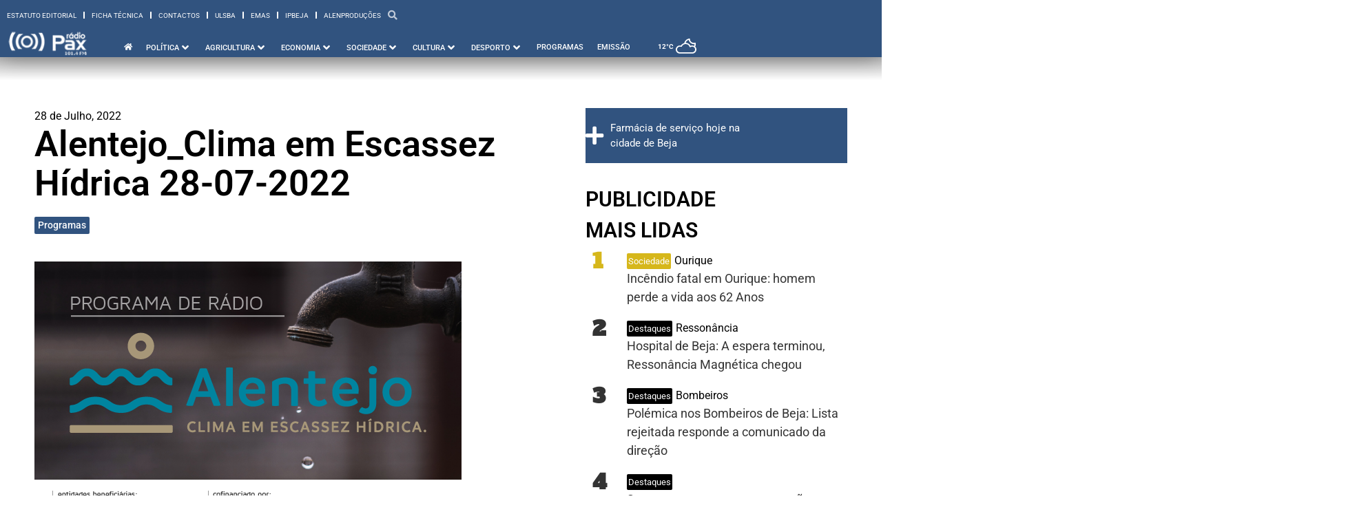

--- FILE ---
content_type: text/css
request_url: https://www.radiopax.com/wp-content/uploads/elementor/css/post-108776.css?ver=1752780497
body_size: 237
content:
.elementor-kit-108776{--e-global-color-primary:#1E6DA3;--e-global-color-secondary:#6EC1E4;--e-global-color-text:#FFFFFF;--e-global-color-accent:#1E6DA3;--e-global-color-9473883:#006192;--e-global-color-bf71af7:#000000;--e-global-color-0eb3697:#FFFFFF;--e-global-color-6052ff0:#E3E3E3;--e-global-color-cc39380:#0F3651;--e-global-color-4b84e10:#605000;--e-global-color-9a25478:#BF0000;--e-global-color-8c42aeb:#D6B71B;--e-global-color-bfcae95:#766099;--e-global-color-1694284:#64962E;}.elementor-kit-108776 e-page-transition{background-color:#FFBC7D;}.elementor-section.elementor-section-boxed > .elementor-container{max-width:1440px;}.e-con{--container-max-width:1440px;--container-default-padding-top:0px;--container-default-padding-right:0px;--container-default-padding-bottom:0px;--container-default-padding-left:0px;}.elementor-widget:not(:last-child){margin-block-end:0px;}.elementor-element{--widgets-spacing:0px 0px;--widgets-spacing-row:0px;--widgets-spacing-column:0px;}{}h1.entry-title{display:var(--page-title-display);}@media(max-width:1024px){.elementor-section.elementor-section-boxed > .elementor-container{max-width:1024px;}.e-con{--container-max-width:1024px;}}@media(max-width:767px){.elementor-section.elementor-section-boxed > .elementor-container{max-width:767px;}.e-con{--container-max-width:767px;}}

--- FILE ---
content_type: text/css
request_url: https://www.radiopax.com/wp-content/uploads/elementor/css/post-112975.css?ver=1752780500
body_size: 3417
content:
.elementor-112975 .elementor-element.elementor-element-a83369d{--display:flex;--flex-direction:row;--container-widget-width:calc( ( 1 - var( --container-widget-flex-grow ) ) * 100% );--container-widget-height:100%;--container-widget-flex-grow:1;--container-widget-align-self:stretch;--flex-wrap-mobile:wrap;--align-items:center;--gap:20px 20px;--row-gap:20px;--column-gap:20px;--flex-wrap:nowrap;--padding-top:10px;--padding-bottom:10px;--padding-left:0px;--padding-right:0px;--z-index:10;}.elementor-112975 .elementor-element.elementor-element-a83369d:not(.elementor-motion-effects-element-type-background), .elementor-112975 .elementor-element.elementor-element-a83369d > .elementor-motion-effects-container > .elementor-motion-effects-layer{background-color:#006192;}.elementor-112975 .elementor-element.elementor-element-a83369d .elementor-repeater-item-a29c2fe.jet-parallax-section__layout .jet-parallax-section__image{background-size:auto;}.elementor-widget-nav-menu .elementor-nav-menu .elementor-item{font-family:var( --e-global-typography-primary-font-family ), Sans-serif;font-weight:var( --e-global-typography-primary-font-weight );font-style:var( --e-global-typography-primary-font-style );line-height:var( --e-global-typography-primary-line-height );word-spacing:var( --e-global-typography-primary-word-spacing );}.elementor-widget-nav-menu .elementor-nav-menu--main .elementor-item{color:var( --e-global-color-text );fill:var( --e-global-color-text );}.elementor-widget-nav-menu .elementor-nav-menu--main .elementor-item:hover,
					.elementor-widget-nav-menu .elementor-nav-menu--main .elementor-item.elementor-item-active,
					.elementor-widget-nav-menu .elementor-nav-menu--main .elementor-item.highlighted,
					.elementor-widget-nav-menu .elementor-nav-menu--main .elementor-item:focus{color:var( --e-global-color-accent );fill:var( --e-global-color-accent );}.elementor-widget-nav-menu .elementor-nav-menu--main:not(.e--pointer-framed) .elementor-item:before,
					.elementor-widget-nav-menu .elementor-nav-menu--main:not(.e--pointer-framed) .elementor-item:after{background-color:var( --e-global-color-accent );}.elementor-widget-nav-menu .e--pointer-framed .elementor-item:before,
					.elementor-widget-nav-menu .e--pointer-framed .elementor-item:after{border-color:var( --e-global-color-accent );}.elementor-widget-nav-menu{--e-nav-menu-divider-color:var( --e-global-color-text );}.elementor-widget-nav-menu .elementor-nav-menu--dropdown .elementor-item, .elementor-widget-nav-menu .elementor-nav-menu--dropdown  .elementor-sub-item{font-family:var( --e-global-typography-accent-font-family ), Sans-serif;font-weight:var( --e-global-typography-accent-font-weight );font-style:var( --e-global-typography-accent-font-style );word-spacing:var( --e-global-typography-accent-word-spacing );}.elementor-112975 .elementor-element.elementor-element-1af0d59 > .elementor-widget-container{margin:0px 0px 0px 0px;padding:0px 0px 0px 0px;}.elementor-112975 .elementor-element.elementor-element-1af0d59 .elementor-menu-toggle{margin:0 auto;}.elementor-112975 .elementor-element.elementor-element-1af0d59 .elementor-nav-menu .elementor-item{font-family:"Roboto", Sans-serif;font-size:11px;font-weight:400;text-transform:uppercase;}.elementor-112975 .elementor-element.elementor-element-1af0d59 .elementor-nav-menu--main .elementor-item:hover,
					.elementor-112975 .elementor-element.elementor-element-1af0d59 .elementor-nav-menu--main .elementor-item.elementor-item-active,
					.elementor-112975 .elementor-element.elementor-element-1af0d59 .elementor-nav-menu--main .elementor-item.highlighted,
					.elementor-112975 .elementor-element.elementor-element-1af0d59 .elementor-nav-menu--main .elementor-item:focus{color:var( --e-global-color-text );fill:var( --e-global-color-text );}.elementor-112975 .elementor-element.elementor-element-1af0d59 .elementor-nav-menu--main:not(.e--pointer-framed) .elementor-item:before,
					.elementor-112975 .elementor-element.elementor-element-1af0d59 .elementor-nav-menu--main:not(.e--pointer-framed) .elementor-item:after{background-color:var( --e-global-color-text );}.elementor-112975 .elementor-element.elementor-element-1af0d59 .e--pointer-framed .elementor-item:before,
					.elementor-112975 .elementor-element.elementor-element-1af0d59 .e--pointer-framed .elementor-item:after{border-color:var( --e-global-color-text );}.elementor-112975 .elementor-element.elementor-element-1af0d59 .elementor-nav-menu--main .elementor-item.elementor-item-active{color:var( --e-global-color-text );}.elementor-112975 .elementor-element.elementor-element-1af0d59 .elementor-nav-menu--main:not(.e--pointer-framed) .elementor-item.elementor-item-active:before,
					.elementor-112975 .elementor-element.elementor-element-1af0d59 .elementor-nav-menu--main:not(.e--pointer-framed) .elementor-item.elementor-item-active:after{background-color:var( --e-global-color-text );}.elementor-112975 .elementor-element.elementor-element-1af0d59 .e--pointer-framed .elementor-item.elementor-item-active:before,
					.elementor-112975 .elementor-element.elementor-element-1af0d59 .e--pointer-framed .elementor-item.elementor-item-active:after{border-color:var( --e-global-color-text );}.elementor-112975 .elementor-element.elementor-element-1af0d59{--e-nav-menu-divider-content:"";--e-nav-menu-divider-style:solid;--e-nav-menu-divider-width:2px;--e-nav-menu-divider-height:10px;--e-nav-menu-horizontal-menu-item-margin:calc( 0px / 2 );}.elementor-112975 .elementor-element.elementor-element-1af0d59 .e--pointer-framed .elementor-item:before{border-width:0px;}.elementor-112975 .elementor-element.elementor-element-1af0d59 .e--pointer-framed.e--animation-draw .elementor-item:before{border-width:0 0 0px 0px;}.elementor-112975 .elementor-element.elementor-element-1af0d59 .e--pointer-framed.e--animation-draw .elementor-item:after{border-width:0px 0px 0 0;}.elementor-112975 .elementor-element.elementor-element-1af0d59 .e--pointer-framed.e--animation-corners .elementor-item:before{border-width:0px 0 0 0px;}.elementor-112975 .elementor-element.elementor-element-1af0d59 .e--pointer-framed.e--animation-corners .elementor-item:after{border-width:0 0px 0px 0;}.elementor-112975 .elementor-element.elementor-element-1af0d59 .e--pointer-underline .elementor-item:after,
					 .elementor-112975 .elementor-element.elementor-element-1af0d59 .e--pointer-overline .elementor-item:before,
					 .elementor-112975 .elementor-element.elementor-element-1af0d59 .e--pointer-double-line .elementor-item:before,
					 .elementor-112975 .elementor-element.elementor-element-1af0d59 .e--pointer-double-line .elementor-item:after{height:0px;}.elementor-112975 .elementor-element.elementor-element-1af0d59 .elementor-nav-menu--main .elementor-item{padding-left:10px;padding-right:10px;padding-top:0px;padding-bottom:0px;}.elementor-112975 .elementor-element.elementor-element-1af0d59 .elementor-nav-menu--main:not(.elementor-nav-menu--layout-horizontal) .elementor-nav-menu > li:not(:last-child){margin-bottom:0px;}.elementor-112975 .elementor-element.elementor-element-7a94ff9 > .elementor-widget-container{margin:0px 0px 0px 0px;padding:0px 0px 0px 0px;}.elementor-112975 .elementor-element.elementor-element-7a94ff9 .jet-search__field{margin:100px 0px 0px 0px;}.elementor-112975 .elementor-element.elementor-element-7a94ff9 .jet-search__popup:not(.jet-search__popup--full-screen){width:50%;}.elementor-112975 .elementor-element.elementor-element-7a94ff9 .jet-search__popup--full-screen .jet-search__popup-content{width:50%;}.elementor-112975 .elementor-element.elementor-element-7a94ff9 .jet-search__popup{background-color:#00000080;padding:0px 0px 0px 0px;margin:0px 0px 0px 0px;}.elementor-112975 .elementor-element.elementor-element-7a94ff9 .jet-search__popup-trigger-icon{font-size:14px;}.elementor-112975 .elementor-element.elementor-element-7a94ff9 .jet-search__popup-trigger{background-color:#00619200;color:#FFFFFFB3;padding:0px 0px 0px 0px;margin:0px 0px 0px 0px;border-radius:0px 0px 0px 0px;}.elementor-112975 .elementor-element.elementor-element-7a94ff9 .jet-search__popup-close-icon{font-size:14px;}.elementor-112975 .elementor-element.elementor-element-7a94ff9 .jet-search__popup-close{background-color:#02010100;color:var( --e-global-color-text );padding:8px 9px 0px 0px;margin:0px 0px 0px 0px;}.elementor-112975 .elementor-element.elementor-element-02d1476{--display:flex;--min-height:40px;--flex-direction:row;--container-widget-width:calc( ( 1 - var( --container-widget-flex-grow ) ) * 100% );--container-widget-height:100%;--container-widget-flex-grow:1;--container-widget-align-self:stretch;--flex-wrap-mobile:wrap;--align-items:flex-end;--gap:0px 0px;--row-gap:0px;--column-gap:0px;--margin-top:-1px;--margin-bottom:0px;--margin-left:0px;--margin-right:0px;--z-index:11;}.elementor-112975 .elementor-element.elementor-element-02d1476:not(.elementor-motion-effects-element-type-background), .elementor-112975 .elementor-element.elementor-element-02d1476 > .elementor-motion-effects-container > .elementor-motion-effects-layer{background-color:#006192;}.elementor-112975 .elementor-element.elementor-element-02d1476 .elementor-repeater-item-ab09fe0.jet-parallax-section__layout .jet-parallax-section__image{background-size:auto;}.elementor-widget-image .widget-image-caption{color:var( --e-global-color-text );font-family:var( --e-global-typography-text-font-family ), Sans-serif;font-weight:var( --e-global-typography-text-font-weight );font-style:var( --e-global-typography-text-font-style );line-height:var( --e-global-typography-text-line-height );word-spacing:var( --e-global-typography-text-word-spacing );}.elementor-112975 .elementor-element.elementor-element-1bcd021 > .elementor-widget-container{margin:0px 0px 0px 0px;padding:0px 0px 0px 0px;}.elementor-112975 .elementor-element.elementor-element-1bcd021{text-align:left;}.elementor-112975 .elementor-element.elementor-element-1bcd021 img{width:98%;}.elementor-112975 .elementor-element.elementor-element-aa8dbf6 > .elementor-widget-container{padding:0px 0px 0px 40px;}.elementor-112975 .elementor-element.elementor-element-aa8dbf6 .jet-mega-menu.jet-mega-menu--layout-horizontal .jet-mega-menu-item__link--top-level,
							.elementor-112975 .elementor-element.elementor-element-aa8dbf6 .jet-mega-menu.jet-mega-menu--layout-vertical .jet-mega-menu-item__link--top-level{font-family:"Roboto", Sans-serif;font-size:12px;font-weight:500;text-transform:uppercase;line-height:17px;}.elementor-112975 .elementor-element.elementor-element-aa8dbf6{--jmm-sub-menu-bg-color:#FFFFFF;--jmm-top-item-icon-color:var( --e-global-color-text );--jmm-top-item-title-color:var( --e-global-color-text );--jmm-top-item-dropdown-icon-color:#FFFFFF;--jmm-sub-item-icon-color:#FFFFFF;--jmm-sub-item-title-color:#FFFFFF;--jmm-sub-item-dropdown-icon-color:var( --e-global-color-text );--jmm-top-hover-item-icon-color:var( --e-global-color-text );--jmm-top-hover-item-title-color:var( --e-global-color-text );--jmm-top-hover-item-dropdown-color:#FFFFFF;--jmm-top-active-item-icon-color:var( --e-global-color-text );--jmm-top-active-item-title-color:var( --e-global-color-text );--jmm-top-active-item-dropdown-color:#FFFFFF;--jmm-dropdown-bg-color:var( --e-global-color-primary );--jmm-dropdown-item-icon-color:var( --e-global-color-text );--jmm-dropdown-item-badge-color:var( --e-global-color-text );--jmm-dropdown-item-dropdown-color:var( --e-global-color-text );--jmm-dropdown-toggle-color:var( --e-global-color-text );}.elementor-112975 .elementor-element.elementor-element-aa8dbf6 .jet-mega-menu.jet-mega-menu--layout-dropdown .jet-mega-menu-item__link--top-level{font-weight:500;text-transform:uppercase;}.elementor-112975 .elementor-element.elementor-element-aa8dbf6 .jet-mobile-menu__toggle .jet-mobile-menu__toggle-icon{color:var( --e-global-color-text );}.elementor-112975 .elementor-element.elementor-element-aa8dbf6 .jet-mobile-menu__toggle .jet-mobile-menu__toggle-text{color:var( --e-global-color-text );}.elementor-112975 .elementor-element.elementor-element-aa8dbf6 .jet-mobile-menu__toggle{border-style:none;}.elementor-112975 .elementor-element.elementor-element-aa8dbf6 .jet-mobile-menu__container .jet-mobile-menu__container-inner{background-color:var( --e-global-color-text );}.elementor-112975 .elementor-element.elementor-element-aa8dbf6 .jet-mobile-menu__container{z-index:999;}.elementor-112975 .elementor-element.elementor-element-aa8dbf6 .jet-mobile-menu__container .jet-mobile-menu-cover{z-index:calc(999-1);}.elementor-112975 .elementor-element.elementor-element-aa8dbf6 .jet-mobile-menu__container .jet-mobile-menu__back i{color:var( --e-global-color-9473883 );}.elementor-112975 .elementor-element.elementor-element-aa8dbf6 .jet-mobile-menu__container .jet-mobile-menu__back svg{color:var( --e-global-color-9473883 );}.elementor-112975 .elementor-element.elementor-element-aa8dbf6 .jet-mobile-menu__breadcrumbs .breadcrumb-label{color:var( --e-global-color-9473883 );font-weight:500;text-transform:uppercase;}.elementor-112975 .elementor-element.elementor-element-aa8dbf6 .jet-mobile-menu__breadcrumbs .breadcrumb-divider{color:var( --e-global-color-9473883 );}.elementor-112975 .elementor-element.elementor-element-aa8dbf6 .jet-mobile-menu__item .jet-menu-label{font-weight:700;text-transform:uppercase;color:var( --e-global-color-9473883 );}.elementor-112975 .elementor-element.elementor-element-aa8dbf6 .jet-mobile-menu__item .jet-menu-icon{color:var( --e-global-color-9473883 );}.elementor-112975 .elementor-element.elementor-element-aa8dbf6 .jet-mobile-menu__item .jet-menu-badge__inner{color:var( --e-global-color-9473883 );}.elementor-112975 .elementor-element.elementor-element-aa8dbf6 .jet-mobile-menu__item .jet-dropdown-arrow{color:var( --e-global-color-9473883 );}.elementor-112975 .elementor-element.elementor-element-3b3ad51{width:auto;max-width:auto;}.elementor-112975 .elementor-element.elementor-element-3b3ad51 .jet-weather__current{margin:0px 0px 0px 0px;padding:0px 0px 5px 30px;border-style:none;}.elementor-112975 .elementor-element.elementor-element-3b3ad51 .jet-weather__current-temp{color:var( --e-global-color-text );font-size:10px;font-weight:700;}.elementor-112975 .elementor-element.elementor-element-3b3ad51 .jet-weather__current-icon .jet-weather-icon{color:var( --e-global-color-text );font-size:22px;}.elementor-112975 .elementor-element.elementor-element-3b3ad51 .jet-weather__current-desc{color:var( --e-global-color-text );font-size:0px;margin-top:0px;}.elementor-112975 .elementor-element.elementor-element-6b07b64{--display:flex;--flex-direction:row;--container-widget-width:calc( ( 1 - var( --container-widget-flex-grow ) ) * 100% );--container-widget-height:100%;--container-widget-flex-grow:1;--container-widget-align-self:stretch;--flex-wrap-mobile:wrap;--justify-content:space-between;--align-items:center;--gap:20px 20px;--row-gap:20px;--column-gap:20px;--flex-wrap:nowrap;box-shadow:0px 10px 30px -5px rgba(6.954528808593768, 6.954528808593768, 6.954528808593768, 0.41);--padding-top:6px;--padding-bottom:2px;--padding-left:2px;--padding-right:8px;--z-index:9;}.elementor-112975 .elementor-element.elementor-element-6b07b64:not(.elementor-motion-effects-element-type-background), .elementor-112975 .elementor-element.elementor-element-6b07b64 > .elementor-motion-effects-container > .elementor-motion-effects-layer{background-color:#000000;}.elementor-112975 .elementor-element.elementor-element-6b07b64 .elementor-repeater-item-ab09fe0.jet-parallax-section__layout .jet-parallax-section__image{background-size:auto;}.elementor-112975 .elementor-element.elementor-element-1997108 > .elementor-widget-container{margin:0px 0px 0px 0px;padding:0px 0px 0px 0px;}.elementor-112975 .elementor-element.elementor-element-1997108 .elementor-menu-toggle{margin:0 auto;}.elementor-112975 .elementor-element.elementor-element-1997108 .elementor-nav-menu .elementor-item{font-family:"Roboto", Sans-serif;font-size:11px;font-weight:300;text-transform:uppercase;}.elementor-112975 .elementor-element.elementor-element-1997108 .elementor-nav-menu--main .elementor-item:hover,
					.elementor-112975 .elementor-element.elementor-element-1997108 .elementor-nav-menu--main .elementor-item.elementor-item-active,
					.elementor-112975 .elementor-element.elementor-element-1997108 .elementor-nav-menu--main .elementor-item.highlighted,
					.elementor-112975 .elementor-element.elementor-element-1997108 .elementor-nav-menu--main .elementor-item:focus{color:#fff;}.elementor-112975 .elementor-element.elementor-element-1997108 .elementor-nav-menu--main:not(.e--pointer-framed) .elementor-item:before,
					.elementor-112975 .elementor-element.elementor-element-1997108 .elementor-nav-menu--main:not(.e--pointer-framed) .elementor-item:after{background-color:#1E6DA300;}.elementor-112975 .elementor-element.elementor-element-1997108 .e--pointer-framed .elementor-item:before,
					.elementor-112975 .elementor-element.elementor-element-1997108 .e--pointer-framed .elementor-item:after{border-color:#1E6DA300;}.elementor-112975 .elementor-element.elementor-element-1997108 .elementor-nav-menu--main .elementor-item.elementor-item-active{color:var( --e-global-color-0eb3697 );}.elementor-112975 .elementor-element.elementor-element-1997108{--e-nav-menu-divider-content:"";--e-nav-menu-divider-style:solid;--e-nav-menu-divider-width:2px;--e-nav-menu-divider-height:10px;--e-nav-menu-horizontal-menu-item-margin:calc( 0px / 2 );}.elementor-112975 .elementor-element.elementor-element-1997108 .elementor-nav-menu--main .elementor-item{padding-left:10px;padding-right:10px;padding-top:0px;padding-bottom:0px;}.elementor-112975 .elementor-element.elementor-element-1997108 .elementor-nav-menu--main:not(.elementor-nav-menu--layout-horizontal) .elementor-nav-menu > li:not(:last-child){margin-bottom:0px;}.elementor-112975 .elementor-element.elementor-element-5803385 > .elementor-widget-container{margin:0px 0px 0px 0px;padding:0px 0px 0px 0px;}.elementor-112975 .elementor-element.elementor-element-5803385 .jet-search__field{margin:100px 0px 0px 0px;}.elementor-112975 .elementor-element.elementor-element-5803385 .jet-search__popup:not(.jet-search__popup--full-screen){width:50%;}.elementor-112975 .elementor-element.elementor-element-5803385 .jet-search__popup--full-screen .jet-search__popup-content{width:50%;}.elementor-112975 .elementor-element.elementor-element-5803385 .jet-search__popup{background-color:#00000080;padding:0px 0px 0px 0px;margin:0px 0px 0px 0px;}.elementor-112975 .elementor-element.elementor-element-5803385 .jet-search__popup-trigger-icon{font-size:14px;}.elementor-112975 .elementor-element.elementor-element-5803385 .jet-search__popup-trigger{background-color:#00619200;color:#FFFFFFB3;padding:0px 0px 0px 0px;margin:0px 0px 0px 0px;border-radius:0px 0px 0px 0px;}.elementor-112975 .elementor-element.elementor-element-5803385 .jet-search__popup-close-icon{font-size:14px;}.elementor-112975 .elementor-element.elementor-element-5803385 .jet-search__popup-close{background-color:#02010100;color:#FFFFFF9E;padding:8px 9px 0px 0px;margin:0px 0px 0px 0px;}.elementor-112975 .elementor-element.elementor-element-6f67679{--display:flex;--flex-direction:row;--container-widget-width:calc( ( 1 - var( --container-widget-flex-grow ) ) * 100% );--container-widget-height:100%;--container-widget-flex-grow:1;--container-widget-align-self:stretch;--flex-wrap-mobile:wrap;--align-items:center;--gap:20px 20px;--row-gap:20px;--column-gap:20px;--flex-wrap:nowrap;--padding-top:10px;--padding-bottom:10px;--padding-left:0px;--padding-right:0px;--z-index:10;}.elementor-112975 .elementor-element.elementor-element-6f67679 .elementor-repeater-item-a29c2fe.jet-parallax-section__layout .jet-parallax-section__image{background-size:auto;}.elementor-112975 .elementor-element.elementor-element-9d4f900 > .elementor-widget-container{margin:0px 0px 0px 0px;padding:0px 0px 0px 0px;}.elementor-112975 .elementor-element.elementor-element-9d4f900 .elementor-menu-toggle{margin:0 auto;}.elementor-112975 .elementor-element.elementor-element-9d4f900 .elementor-nav-menu .elementor-item{font-family:"Roboto", Sans-serif;font-size:11px;font-weight:400;text-transform:uppercase;}.elementor-112975 .elementor-element.elementor-element-9d4f900 .elementor-nav-menu--main .elementor-item:hover,
					.elementor-112975 .elementor-element.elementor-element-9d4f900 .elementor-nav-menu--main .elementor-item.elementor-item-active,
					.elementor-112975 .elementor-element.elementor-element-9d4f900 .elementor-nav-menu--main .elementor-item.highlighted,
					.elementor-112975 .elementor-element.elementor-element-9d4f900 .elementor-nav-menu--main .elementor-item:focus{color:var( --e-global-color-text );fill:var( --e-global-color-text );}.elementor-112975 .elementor-element.elementor-element-9d4f900 .elementor-nav-menu--main:not(.e--pointer-framed) .elementor-item:before,
					.elementor-112975 .elementor-element.elementor-element-9d4f900 .elementor-nav-menu--main:not(.e--pointer-framed) .elementor-item:after{background-color:var( --e-global-color-text );}.elementor-112975 .elementor-element.elementor-element-9d4f900 .e--pointer-framed .elementor-item:before,
					.elementor-112975 .elementor-element.elementor-element-9d4f900 .e--pointer-framed .elementor-item:after{border-color:var( --e-global-color-text );}.elementor-112975 .elementor-element.elementor-element-9d4f900 .elementor-nav-menu--main .elementor-item.elementor-item-active{color:var( --e-global-color-text );}.elementor-112975 .elementor-element.elementor-element-9d4f900 .elementor-nav-menu--main:not(.e--pointer-framed) .elementor-item.elementor-item-active:before,
					.elementor-112975 .elementor-element.elementor-element-9d4f900 .elementor-nav-menu--main:not(.e--pointer-framed) .elementor-item.elementor-item-active:after{background-color:var( --e-global-color-text );}.elementor-112975 .elementor-element.elementor-element-9d4f900 .e--pointer-framed .elementor-item.elementor-item-active:before,
					.elementor-112975 .elementor-element.elementor-element-9d4f900 .e--pointer-framed .elementor-item.elementor-item-active:after{border-color:var( --e-global-color-text );}.elementor-112975 .elementor-element.elementor-element-9d4f900{--e-nav-menu-divider-content:"";--e-nav-menu-divider-style:solid;--e-nav-menu-divider-width:2px;--e-nav-menu-divider-height:10px;--e-nav-menu-horizontal-menu-item-margin:calc( 0px / 2 );}.elementor-112975 .elementor-element.elementor-element-9d4f900 .e--pointer-framed .elementor-item:before{border-width:0px;}.elementor-112975 .elementor-element.elementor-element-9d4f900 .e--pointer-framed.e--animation-draw .elementor-item:before{border-width:0 0 0px 0px;}.elementor-112975 .elementor-element.elementor-element-9d4f900 .e--pointer-framed.e--animation-draw .elementor-item:after{border-width:0px 0px 0 0;}.elementor-112975 .elementor-element.elementor-element-9d4f900 .e--pointer-framed.e--animation-corners .elementor-item:before{border-width:0px 0 0 0px;}.elementor-112975 .elementor-element.elementor-element-9d4f900 .e--pointer-framed.e--animation-corners .elementor-item:after{border-width:0 0px 0px 0;}.elementor-112975 .elementor-element.elementor-element-9d4f900 .e--pointer-underline .elementor-item:after,
					 .elementor-112975 .elementor-element.elementor-element-9d4f900 .e--pointer-overline .elementor-item:before,
					 .elementor-112975 .elementor-element.elementor-element-9d4f900 .e--pointer-double-line .elementor-item:before,
					 .elementor-112975 .elementor-element.elementor-element-9d4f900 .e--pointer-double-line .elementor-item:after{height:0px;}.elementor-112975 .elementor-element.elementor-element-9d4f900 .elementor-nav-menu--main .elementor-item{padding-left:10px;padding-right:10px;padding-top:0px;padding-bottom:0px;}.elementor-112975 .elementor-element.elementor-element-9d4f900 .elementor-nav-menu--main:not(.elementor-nav-menu--layout-horizontal) .elementor-nav-menu > li:not(:last-child){margin-bottom:0px;}.elementor-112975 .elementor-element.elementor-element-259435a > .elementor-widget-container{margin:0px 0px 0px 0px;padding:0px 0px 0px 0px;}.elementor-112975 .elementor-element.elementor-element-259435a .jet-search__field{margin:100px 0px 0px 0px;}.elementor-112975 .elementor-element.elementor-element-259435a .jet-search__popup:not(.jet-search__popup--full-screen){width:50%;}.elementor-112975 .elementor-element.elementor-element-259435a .jet-search__popup--full-screen .jet-search__popup-content{width:50%;}.elementor-112975 .elementor-element.elementor-element-259435a .jet-search__popup{background-color:#00000080;padding:0px 0px 0px 0px;margin:0px 0px 0px 0px;}.elementor-112975 .elementor-element.elementor-element-259435a .jet-search__popup-trigger-icon{font-size:14px;}.elementor-112975 .elementor-element.elementor-element-259435a .jet-search__popup-trigger{background-color:#00619200;color:#FFFFFFB3;padding:0px 0px 0px 0px;margin:0px 0px 0px 0px;border-radius:0px 0px 0px 0px;}.elementor-112975 .elementor-element.elementor-element-259435a .jet-search__popup-close-icon{font-size:14px;}.elementor-112975 .elementor-element.elementor-element-259435a .jet-search__popup-close{background-color:#02010100;color:#FFFFFF9E;padding:8px 9px 0px 0px;margin:0px 0px 0px 0px;}.elementor-112975 .elementor-element.elementor-element-dfd91fa{--display:flex;--min-height:40px;--flex-direction:row;--container-widget-width:calc( ( 1 - var( --container-widget-flex-grow ) ) * 100% );--container-widget-height:100%;--container-widget-flex-grow:1;--container-widget-align-self:stretch;--flex-wrap-mobile:wrap;--align-items:flex-end;--gap:0px 0px;--row-gap:0px;--column-gap:0px;--margin-top:-1px;--margin-bottom:0px;--margin-left:0px;--margin-right:0px;--z-index:11;}.elementor-112975 .elementor-element.elementor-element-dfd91fa .elementor-repeater-item-ab09fe0.jet-parallax-section__layout .jet-parallax-section__image{background-size:auto;}.elementor-112975 .elementor-element.elementor-element-44e7ed9 > .elementor-widget-container{margin:0px 0px 0px 0px;padding:0px 0px 0px 0px;}.elementor-112975 .elementor-element.elementor-element-44e7ed9{text-align:left;}.elementor-112975 .elementor-element.elementor-element-44e7ed9 img{width:98%;}.elementor-112975 .elementor-element.elementor-element-695139e > .elementor-widget-container{padding:0px 0px 0px 40px;}.elementor-112975 .elementor-element.elementor-element-695139e .jet-mega-menu.jet-mega-menu--layout-horizontal .jet-mega-menu-item__link--top-level,
							.elementor-112975 .elementor-element.elementor-element-695139e .jet-mega-menu.jet-mega-menu--layout-vertical .jet-mega-menu-item__link--top-level{font-family:"Roboto", Sans-serif;font-size:12px;font-weight:500;text-transform:uppercase;line-height:17px;}.elementor-112975 .elementor-element.elementor-element-695139e{--jmm-sub-menu-bg-color:#FFFFFF;--jmm-top-item-icon-color:var( --e-global-color-text );--jmm-top-item-title-color:var( --e-global-color-text );--jmm-top-item-dropdown-icon-color:#FFFFFF;--jmm-sub-item-icon-color:#FFFFFF;--jmm-sub-item-title-color:#FFFFFF;--jmm-sub-item-dropdown-icon-color:var( --e-global-color-text );--jmm-top-hover-item-icon-color:var( --e-global-color-text );--jmm-top-hover-item-title-color:var( --e-global-color-text );--jmm-top-hover-item-dropdown-color:#FFFFFF;--jmm-top-active-item-icon-color:var( --e-global-color-text );--jmm-top-active-item-title-color:var( --e-global-color-text );--jmm-top-active-item-dropdown-color:#FFFFFF;--jmm-dropdown-bg-color:var( --e-global-color-primary );--jmm-dropdown-item-icon-color:var( --e-global-color-text );--jmm-dropdown-item-badge-color:var( --e-global-color-text );--jmm-dropdown-item-dropdown-color:var( --e-global-color-text );--jmm-dropdown-toggle-color:var( --e-global-color-text );}.elementor-112975 .elementor-element.elementor-element-695139e .jet-mega-menu.jet-mega-menu--layout-dropdown .jet-mega-menu-item__link--top-level{font-weight:500;text-transform:uppercase;}.elementor-112975 .elementor-element.elementor-element-695139e .jet-mobile-menu__toggle .jet-mobile-menu__toggle-icon{color:var( --e-global-color-text );}.elementor-112975 .elementor-element.elementor-element-695139e .jet-mobile-menu__toggle .jet-mobile-menu__toggle-text{color:var( --e-global-color-text );}.elementor-112975 .elementor-element.elementor-element-695139e .jet-mobile-menu__toggle{border-style:none;}.elementor-112975 .elementor-element.elementor-element-695139e .jet-mobile-menu__container .jet-mobile-menu__container-inner{background-color:var( --e-global-color-text );}.elementor-112975 .elementor-element.elementor-element-695139e .jet-mobile-menu__container{z-index:999;}.elementor-112975 .elementor-element.elementor-element-695139e .jet-mobile-menu__container .jet-mobile-menu-cover{z-index:calc(999-1);}.elementor-112975 .elementor-element.elementor-element-695139e .jet-mobile-menu__container .jet-mobile-menu__back i{color:var( --e-global-color-9473883 );}.elementor-112975 .elementor-element.elementor-element-695139e .jet-mobile-menu__container .jet-mobile-menu__back svg{color:var( --e-global-color-9473883 );}.elementor-112975 .elementor-element.elementor-element-695139e .jet-mobile-menu__breadcrumbs .breadcrumb-label{color:var( --e-global-color-9473883 );font-weight:500;text-transform:uppercase;}.elementor-112975 .elementor-element.elementor-element-695139e .jet-mobile-menu__breadcrumbs .breadcrumb-divider{color:var( --e-global-color-9473883 );}.elementor-112975 .elementor-element.elementor-element-695139e .jet-mobile-menu__item .jet-menu-label{font-weight:700;text-transform:uppercase;color:var( --e-global-color-9473883 );}.elementor-112975 .elementor-element.elementor-element-695139e .jet-mobile-menu__item .jet-menu-icon{color:var( --e-global-color-9473883 );}.elementor-112975 .elementor-element.elementor-element-695139e .jet-mobile-menu__item .jet-menu-badge__inner{color:var( --e-global-color-9473883 );}.elementor-112975 .elementor-element.elementor-element-695139e .jet-mobile-menu__item .jet-dropdown-arrow{color:var( --e-global-color-9473883 );}.elementor-112975 .elementor-element.elementor-element-51bb6cf{width:auto;max-width:auto;}.elementor-112975 .elementor-element.elementor-element-51bb6cf .jet-weather__current{margin:0px 0px 0px 0px;padding:0px 0px 5px 30px;border-style:none;}.elementor-112975 .elementor-element.elementor-element-51bb6cf .jet-weather__current-temp{color:var( --e-global-color-text );font-size:10px;font-weight:700;}.elementor-112975 .elementor-element.elementor-element-51bb6cf .jet-weather__current-icon .jet-weather-icon{color:var( --e-global-color-text );font-size:22px;}.elementor-112975 .elementor-element.elementor-element-51bb6cf .jet-weather__current-desc{color:var( --e-global-color-text );font-size:0px;margin-top:0px;}.elementor-112975 .elementor-element.elementor-element-2d103f5{--display:flex;--flex-direction:row;--container-widget-width:calc( ( 1 - var( --container-widget-flex-grow ) ) * 100% );--container-widget-height:100%;--container-widget-flex-grow:1;--container-widget-align-self:stretch;--flex-wrap-mobile:wrap;--justify-content:space-between;--align-items:center;--gap:20px 20px;--row-gap:20px;--column-gap:20px;--flex-wrap:nowrap;box-shadow:0px 10px 30px -5px rgba(6.954528808593768, 6.954528808593768, 6.954528808593768, 0.41);--padding-top:6px;--padding-bottom:2px;--padding-left:2px;--padding-right:8px;--z-index:9;}.elementor-112975 .elementor-element.elementor-element-2d103f5:not(.elementor-motion-effects-element-type-background), .elementor-112975 .elementor-element.elementor-element-2d103f5 > .elementor-motion-effects-container > .elementor-motion-effects-layer{background-color:#000000;}.elementor-112975 .elementor-element.elementor-element-2d103f5 .elementor-repeater-item-ab09fe0.jet-parallax-section__layout .jet-parallax-section__image{background-size:auto;}.elementor-112975 .elementor-element.elementor-element-26c1cd5 > .elementor-widget-container{margin:0px 0px 0px 0px;padding:0px 0px 0px 0px;}.elementor-112975 .elementor-element.elementor-element-26c1cd5 .elementor-menu-toggle{margin:0 auto;}.elementor-112975 .elementor-element.elementor-element-26c1cd5 .elementor-nav-menu .elementor-item{font-family:"Roboto", Sans-serif;font-size:11px;font-weight:300;text-transform:uppercase;}.elementor-112975 .elementor-element.elementor-element-26c1cd5 .elementor-nav-menu--main .elementor-item:hover,
					.elementor-112975 .elementor-element.elementor-element-26c1cd5 .elementor-nav-menu--main .elementor-item.elementor-item-active,
					.elementor-112975 .elementor-element.elementor-element-26c1cd5 .elementor-nav-menu--main .elementor-item.highlighted,
					.elementor-112975 .elementor-element.elementor-element-26c1cd5 .elementor-nav-menu--main .elementor-item:focus{color:#fff;}.elementor-112975 .elementor-element.elementor-element-26c1cd5 .elementor-nav-menu--main:not(.e--pointer-framed) .elementor-item:before,
					.elementor-112975 .elementor-element.elementor-element-26c1cd5 .elementor-nav-menu--main:not(.e--pointer-framed) .elementor-item:after{background-color:#6EC1E424;}.elementor-112975 .elementor-element.elementor-element-26c1cd5 .e--pointer-framed .elementor-item:before,
					.elementor-112975 .elementor-element.elementor-element-26c1cd5 .e--pointer-framed .elementor-item:after{border-color:#6EC1E424;}.elementor-112975 .elementor-element.elementor-element-26c1cd5 .elementor-nav-menu--main .elementor-item.elementor-item-active{color:var( --e-global-color-0eb3697 );}.elementor-112975 .elementor-element.elementor-element-26c1cd5 .elementor-nav-menu--main:not(.e--pointer-framed) .elementor-item.elementor-item-active:before,
					.elementor-112975 .elementor-element.elementor-element-26c1cd5 .elementor-nav-menu--main:not(.e--pointer-framed) .elementor-item.elementor-item-active:after{background-color:var( --e-global-color-text );}.elementor-112975 .elementor-element.elementor-element-26c1cd5 .e--pointer-framed .elementor-item.elementor-item-active:before,
					.elementor-112975 .elementor-element.elementor-element-26c1cd5 .e--pointer-framed .elementor-item.elementor-item-active:after{border-color:var( --e-global-color-text );}.elementor-112975 .elementor-element.elementor-element-26c1cd5{--e-nav-menu-divider-content:"";--e-nav-menu-divider-style:solid;--e-nav-menu-divider-width:2px;--e-nav-menu-divider-height:10px;--e-nav-menu-horizontal-menu-item-margin:calc( 0px / 2 );}.elementor-112975 .elementor-element.elementor-element-26c1cd5 .elementor-nav-menu--main .elementor-item{padding-left:10px;padding-right:10px;padding-top:0px;padding-bottom:0px;}.elementor-112975 .elementor-element.elementor-element-26c1cd5 .elementor-nav-menu--main:not(.elementor-nav-menu--layout-horizontal) .elementor-nav-menu > li:not(:last-child){margin-bottom:0px;}.elementor-112975 .elementor-element.elementor-element-9cabcb2 > .elementor-widget-container{margin:0px 0px 0px 0px;padding:0px 0px 0px 0px;}.elementor-112975 .elementor-element.elementor-element-9cabcb2 .jet-search__field{margin:100px 0px 0px 0px;}.elementor-112975 .elementor-element.elementor-element-9cabcb2 .jet-search__popup:not(.jet-search__popup--full-screen){width:50%;}.elementor-112975 .elementor-element.elementor-element-9cabcb2 .jet-search__popup--full-screen .jet-search__popup-content{width:50%;}.elementor-112975 .elementor-element.elementor-element-9cabcb2 .jet-search__popup{background-color:#00000080;padding:0px 0px 0px 0px;margin:0px 0px 0px 0px;}.elementor-112975 .elementor-element.elementor-element-9cabcb2 .jet-search__popup-trigger-icon{font-size:14px;}.elementor-112975 .elementor-element.elementor-element-9cabcb2 .jet-search__popup-trigger{background-color:#00619200;color:#FFFFFFB3;padding:0px 0px 0px 0px;margin:0px 0px 0px 0px;border-radius:0px 0px 0px 0px;}.elementor-112975 .elementor-element.elementor-element-9cabcb2 .jet-search__popup-close-icon{font-size:14px;}.elementor-112975 .elementor-element.elementor-element-9cabcb2 .jet-search__popup-close{background-color:#02010100;color:var( --e-global-color-text );padding:8px 9px 0px 0px;margin:0px 0px 0px 0px;}.elementor-112975:not(.elementor-motion-effects-element-type-background), .elementor-112975 > .elementor-motion-effects-container > .elementor-motion-effects-layer{background-color:transparent;background-image:linear-gradient(180deg, var( --e-global-color-bf71af7 ) 0%, #00000000 100%);}.elementor-theme-builder-content-area{height:400px;}.elementor-location-header:before, .elementor-location-footer:before{content:"";display:table;clear:both;}@media(max-width:1366px){.elementor-widget-nav-menu .elementor-nav-menu .elementor-item{line-height:var( --e-global-typography-primary-line-height );word-spacing:var( --e-global-typography-primary-word-spacing );}.elementor-widget-nav-menu .elementor-nav-menu--dropdown .elementor-item, .elementor-widget-nav-menu .elementor-nav-menu--dropdown  .elementor-sub-item{word-spacing:var( --e-global-typography-accent-word-spacing );}.elementor-112975 .elementor-element.elementor-element-1af0d59 .elementor-nav-menu .elementor-item{font-size:10px;}.elementor-112975 .elementor-element.elementor-element-7a94ff9 .jet-search__popup-close-icon{font-size:20px;}.elementor-112975 .elementor-element.elementor-element-7a94ff9 .jet-search__popup-close{padding:20px 20px 20px 20px;}.elementor-widget-image .widget-image-caption{line-height:var( --e-global-typography-text-line-height );word-spacing:var( --e-global-typography-text-word-spacing );}.elementor-112975 .elementor-element.elementor-element-aa8dbf6 .jet-mega-menu.jet-mega-menu--layout-horizontal .jet-mega-menu-item__link--top-level,
							.elementor-112975 .elementor-element.elementor-element-aa8dbf6 .jet-mega-menu.jet-mega-menu--layout-vertical .jet-mega-menu-item__link--top-level{font-size:11px;}.elementor-112975 .elementor-element.elementor-element-3b3ad51{width:auto;max-width:auto;}.elementor-112975 .elementor-element.elementor-element-02d1476{--gap:0px 0px;--row-gap:0px;--column-gap:0px;--padding-top:0px;--padding-bottom:0px;--padding-left:10px;--padding-right:0px;}.elementor-112975 .elementor-element.elementor-element-6b07b64{--padding-top:8px;--padding-bottom:2px;--padding-left:2px;--padding-right:8px;}.elementor-112975 .elementor-element.elementor-element-9d4f900 .elementor-nav-menu .elementor-item{font-size:10px;}.elementor-112975 .elementor-element.elementor-element-695139e .jet-mega-menu.jet-mega-menu--layout-horizontal .jet-mega-menu-item__link--top-level,
							.elementor-112975 .elementor-element.elementor-element-695139e .jet-mega-menu.jet-mega-menu--layout-vertical .jet-mega-menu-item__link--top-level{font-size:11px;}.elementor-112975 .elementor-element.elementor-element-51bb6cf{width:auto;max-width:auto;}.elementor-112975 .elementor-element.elementor-element-dfd91fa{--gap:0px 0px;--row-gap:0px;--column-gap:0px;--padding-top:0px;--padding-bottom:0px;--padding-left:10px;--padding-right:0px;}.elementor-112975 .elementor-element.elementor-element-9cabcb2 .jet-search__popup-close-icon{font-size:20px;}.elementor-112975 .elementor-element.elementor-element-9cabcb2 .jet-search__popup-close{padding:20px 20px 20px 20px;}.elementor-112975 .elementor-element.elementor-element-2d103f5{--padding-top:8px;--padding-bottom:2px;--padding-left:2px;--padding-right:8px;}}@media(max-width:1200px){.elementor-112975 .elementor-element.elementor-element-1af0d59 .elementor-nav-menu .elementor-item{font-size:9px;}.elementor-112975 .elementor-element.elementor-element-aa8dbf6 .jet-mega-menu.jet-mega-menu--layout-horizontal .jet-mega-menu-item__link--top-level,
							.elementor-112975 .elementor-element.elementor-element-aa8dbf6 .jet-mega-menu.jet-mega-menu--layout-vertical .jet-mega-menu-item__link--top-level{font-size:10px;}.elementor-112975 .elementor-element.elementor-element-9d4f900 .elementor-nav-menu .elementor-item{font-size:9px;}.elementor-112975 .elementor-element.elementor-element-695139e .jet-mega-menu.jet-mega-menu--layout-horizontal .jet-mega-menu-item__link--top-level,
							.elementor-112975 .elementor-element.elementor-element-695139e .jet-mega-menu.jet-mega-menu--layout-vertical .jet-mega-menu-item__link--top-level{font-size:10px;}}@media(max-width:1024px){.elementor-widget-nav-menu .elementor-nav-menu .elementor-item{line-height:var( --e-global-typography-primary-line-height );word-spacing:var( --e-global-typography-primary-word-spacing );}.elementor-widget-nav-menu .elementor-nav-menu--dropdown .elementor-item, .elementor-widget-nav-menu .elementor-nav-menu--dropdown  .elementor-sub-item{word-spacing:var( --e-global-typography-accent-word-spacing );}.elementor-112975 .elementor-element.elementor-element-1af0d59 .elementor-nav-menu .elementor-item{font-size:9px;}.elementor-112975 .elementor-element.elementor-element-a83369d{--padding-top:10px;--padding-bottom:10px;--padding-left:0px;--padding-right:0px;}.elementor-widget-image .widget-image-caption{line-height:var( --e-global-typography-text-line-height );word-spacing:var( --e-global-typography-text-word-spacing );}.elementor-112975 .elementor-element.elementor-element-1bcd021.elementor-element{--align-self:center;}.elementor-112975 .elementor-element.elementor-element-aa8dbf6.elementor-element{--align-self:center;}.elementor-112975 .elementor-element.elementor-element-aa8dbf6 .jet-mega-menu.jet-mega-menu--layout-horizontal .jet-mega-menu-item__link--top-level,
							.elementor-112975 .elementor-element.elementor-element-aa8dbf6 .jet-mega-menu.jet-mega-menu--layout-vertical .jet-mega-menu-item__link--top-level{font-size:7px;}.elementor-112975 .elementor-element.elementor-element-aa8dbf6{--jmm-dropdown-container-width:100%;}.elementor-112975 .elementor-element.elementor-element-aa8dbf6 .jet-mobile-menu__container{width:50%;}.elementor-112975 .elementor-element.elementor-element-3b3ad51.elementor-element{--align-self:center;}.elementor-112975 .elementor-element.elementor-element-3b3ad51 .jet-weather__current{padding:0px 0px 0px 0px;}.elementor-112975 .elementor-element.elementor-element-02d1476{--min-height:40px;--gap:0px 0px;--row-gap:0px;--column-gap:0px;--padding-top:0px;--padding-bottom:0px;--padding-left:5px;--padding-right:0px;}.elementor-112975 .elementor-element.elementor-element-9d4f900 .elementor-nav-menu .elementor-item{font-size:9px;}.elementor-112975 .elementor-element.elementor-element-6f67679{--padding-top:10px;--padding-bottom:10px;--padding-left:0px;--padding-right:0px;}.elementor-112975 .elementor-element.elementor-element-44e7ed9.elementor-element{--align-self:center;}.elementor-112975 .elementor-element.elementor-element-695139e.elementor-element{--align-self:center;}.elementor-112975 .elementor-element.elementor-element-695139e .jet-mega-menu.jet-mega-menu--layout-horizontal .jet-mega-menu-item__link--top-level,
							.elementor-112975 .elementor-element.elementor-element-695139e .jet-mega-menu.jet-mega-menu--layout-vertical .jet-mega-menu-item__link--top-level{font-size:7px;}.elementor-112975 .elementor-element.elementor-element-695139e{--jmm-dropdown-container-width:100%;}.elementor-112975 .elementor-element.elementor-element-695139e .jet-mobile-menu__container{width:50%;}.elementor-112975 .elementor-element.elementor-element-51bb6cf.elementor-element{--align-self:center;}.elementor-112975 .elementor-element.elementor-element-51bb6cf .jet-weather__current{padding:0px 0px 0px 0px;}.elementor-112975 .elementor-element.elementor-element-dfd91fa{--min-height:40px;--gap:0px 0px;--row-gap:0px;--column-gap:0px;--padding-top:0px;--padding-bottom:0px;--padding-left:5px;--padding-right:0px;}}@media(max-width:880px){.elementor-112975 .elementor-element.elementor-element-aa8dbf6.elementor-element{--align-self:center;--flex-grow:1;--flex-shrink:0;}.elementor-112975 .elementor-element.elementor-element-3b3ad51.elementor-element{--align-self:center;}.elementor-112975 .elementor-element.elementor-element-695139e.elementor-element{--align-self:center;--flex-grow:1;--flex-shrink:0;}.elementor-112975 .elementor-element.elementor-element-51bb6cf.elementor-element{--align-self:center;}}@media(max-width:767px){.elementor-widget-nav-menu .elementor-nav-menu .elementor-item{line-height:var( --e-global-typography-primary-line-height );word-spacing:var( --e-global-typography-primary-word-spacing );}.elementor-widget-nav-menu .elementor-nav-menu--dropdown .elementor-item, .elementor-widget-nav-menu .elementor-nav-menu--dropdown  .elementor-sub-item{word-spacing:var( --e-global-typography-accent-word-spacing );}.elementor-widget-image .widget-image-caption{line-height:var( --e-global-typography-text-line-height );word-spacing:var( --e-global-typography-text-word-spacing );}.elementor-112975 .elementor-element.elementor-element-1bcd021 > .elementor-widget-container{padding:5px 5px 5px 5px;}.elementor-112975 .elementor-element.elementor-element-1bcd021 img{width:100%;}.elementor-112975 .elementor-element.elementor-element-aa8dbf6 > .elementor-widget-container{padding:0px 5px 0px 0px;}.elementor-112975 .elementor-element.elementor-element-aa8dbf6.elementor-element{--align-self:center;--flex-grow:1;--flex-shrink:0;}.elementor-112975 .elementor-element.elementor-element-aa8dbf6{--jmm-dropdown-container-width:100%;--jmm-dropdown-top-items-hor-padding:30px;--jmm-dropdown-toggle-size:25px;}.elementor-112975 .elementor-element.elementor-element-aa8dbf6 .jet-mega-menu.jet-mega-menu--layout-dropdown .jet-mega-menu-item__link--top-level{font-size:12px;}.elementor-112975 .elementor-element.elementor-element-aa8dbf6 .jet-mobile-menu__toggle .jet-mobile-menu__toggle-icon i{font-size:18px;}.elementor-112975 .elementor-element.elementor-element-aa8dbf6 .jet-mobile-menu__toggle .jet-mobile-menu__toggle-icon svg{width:18px;}.elementor-112975 .elementor-element.elementor-element-aa8dbf6 .jet-mobile-menu__container{width:100%;}.elementor-112975 .elementor-element.elementor-element-aa8dbf6 .jet-mobile-menu__container .jet-mobile-menu__back i{font-size:17px;}.elementor-112975 .elementor-element.elementor-element-aa8dbf6 .jet-mobile-menu__container .jet-mobile-menu__back svg{width:17px;}.elementor-112975 .elementor-element.elementor-element-aa8dbf6 .jet-mobile-menu__breadcrumbs .breadcrumb-label{font-size:17px;}.elementor-112975 .elementor-element.elementor-element-aa8dbf6 .jet-mobile-menu__item .jet-menu-label{font-size:18px;}.elementor-112975 .elementor-element.elementor-element-aa8dbf6 .jet-mobile-menu__item .jet-dropdown-arrow i{font-size:17px;}.elementor-112975 .elementor-element.elementor-element-aa8dbf6 .jet-mobile-menu__item .jet-dropdown-arrow svg{width:17px;}.elementor-112975 .elementor-element.elementor-element-3b3ad51.elementor-element{--align-self:center;}.elementor-112975 .elementor-element.elementor-element-02d1476{--content-width:1440px;--min-height:40px;--padding-top:5px;--padding-bottom:5px;--padding-left:5px;--padding-right:5px;}.elementor-112975 .elementor-element.elementor-element-6b07b64{--margin-top:0px;--margin-bottom:0px;--margin-left:0px;--margin-right:0px;--padding-top:0px;--padding-bottom:0px;--padding-left:0px;--padding-right:0px;}.elementor-112975 .elementor-element.elementor-element-44e7ed9 > .elementor-widget-container{padding:5px 5px 5px 5px;}.elementor-112975 .elementor-element.elementor-element-44e7ed9 img{width:100%;}.elementor-112975 .elementor-element.elementor-element-695139e > .elementor-widget-container{padding:0px 5px 0px 0px;}.elementor-112975 .elementor-element.elementor-element-695139e.elementor-element{--align-self:center;--flex-grow:1;--flex-shrink:0;}.elementor-112975 .elementor-element.elementor-element-695139e{--jmm-dropdown-container-width:100%;--jmm-dropdown-top-items-hor-padding:30px;--jmm-dropdown-toggle-size:25px;}.elementor-112975 .elementor-element.elementor-element-695139e .jet-mega-menu.jet-mega-menu--layout-dropdown .jet-mega-menu-item__link--top-level{font-size:12px;}.elementor-112975 .elementor-element.elementor-element-695139e .jet-mobile-menu__toggle .jet-mobile-menu__toggle-icon i{font-size:18px;}.elementor-112975 .elementor-element.elementor-element-695139e .jet-mobile-menu__toggle .jet-mobile-menu__toggle-icon svg{width:18px;}.elementor-112975 .elementor-element.elementor-element-695139e .jet-mobile-menu__container{width:100%;}.elementor-112975 .elementor-element.elementor-element-695139e .jet-mobile-menu__container .jet-mobile-menu__back i{font-size:17px;}.elementor-112975 .elementor-element.elementor-element-695139e .jet-mobile-menu__container .jet-mobile-menu__back svg{width:17px;}.elementor-112975 .elementor-element.elementor-element-695139e .jet-mobile-menu__breadcrumbs .breadcrumb-label{font-size:17px;}.elementor-112975 .elementor-element.elementor-element-695139e .jet-mobile-menu__item .jet-menu-label{font-size:18px;}.elementor-112975 .elementor-element.elementor-element-695139e .jet-mobile-menu__item .jet-dropdown-arrow i{font-size:17px;}.elementor-112975 .elementor-element.elementor-element-695139e .jet-mobile-menu__item .jet-dropdown-arrow svg{width:17px;}.elementor-112975 .elementor-element.elementor-element-51bb6cf.elementor-element{--align-self:center;}.elementor-112975 .elementor-element.elementor-element-dfd91fa{--content-width:1440px;--min-height:40px;--padding-top:5px;--padding-bottom:5px;--padding-left:5px;--padding-right:5px;}.elementor-112975 .elementor-element.elementor-element-2d103f5{--margin-top:0px;--margin-bottom:0px;--margin-left:0px;--margin-right:0px;--padding-top:0px;--padding-bottom:0px;--padding-left:0px;--padding-right:0px;}}@media(min-width:768px){.elementor-112975 .elementor-element.elementor-element-a83369d{--content-width:1440px;}.elementor-112975 .elementor-element.elementor-element-02d1476{--content-width:1440px;}.elementor-112975 .elementor-element.elementor-element-6b07b64{--content-width:1440px;}.elementor-112975 .elementor-element.elementor-element-6f67679{--content-width:1440px;}.elementor-112975 .elementor-element.elementor-element-dfd91fa{--content-width:1440px;}.elementor-112975 .elementor-element.elementor-element-2d103f5{--content-width:1440px;}}@media(min-width:2400px){.elementor-widget-nav-menu .elementor-nav-menu .elementor-item{line-height:var( --e-global-typography-primary-line-height );word-spacing:var( --e-global-typography-primary-word-spacing );}.elementor-widget-nav-menu .elementor-nav-menu--dropdown .elementor-item, .elementor-widget-nav-menu .elementor-nav-menu--dropdown  .elementor-sub-item{word-spacing:var( --e-global-typography-accent-word-spacing );}.elementor-widget-image .widget-image-caption{line-height:var( --e-global-typography-text-line-height );word-spacing:var( --e-global-typography-text-word-spacing );}.elementor-112975 .elementor-element.elementor-element-3b3ad51{width:auto;max-width:auto;}.elementor-112975 .elementor-element.elementor-element-51bb6cf{width:auto;max-width:auto;}}/* Start custom CSS for jet-mega-menu, class: .elementor-element-aa8dbf6 */.elementor-112975 .elementor-element.elementor-element-aa8dbf6 .jet-mega-menu-item__label:hover {
    width: 100%;
   border-bottom: 1px solid #FFFFFF;
  text-decoration: none;
    left: 0;
    right: 0;
    bottom: 0px;
}/* End custom CSS */
/* Start custom CSS for jet-mega-menu, class: .elementor-element-aa8dbf6 */.elementor-112975 .elementor-element.elementor-element-aa8dbf6 .jet-mega-menu-item__label:hover {
    width: 100%;
   border-bottom: 1px solid #FFFFFF;
  text-decoration: none;
    left: 0;
    right: 0;
    bottom: 0px;
}/* End custom CSS */
/* Start custom CSS for jet-mega-menu, class: .elementor-element-aa8dbf6 */.elementor-112975 .elementor-element.elementor-element-aa8dbf6 .jet-mega-menu-item__label:hover {
    width: 100%;
   border-bottom: 1px solid #FFFFFF;
  text-decoration: none;
    left: 0;
    right: 0;
    bottom: 0px;
}/* End custom CSS */
/* Start custom CSS for container, class: .elementor-element-6b07b64 */.top_header-02 {
 transform: translatey(-40px);
 -moz-transition: all .3s ease!important;
 -webkit-transition: all .3s ease!important;
 transition: all .3s ease!important;
}

.elementor-sticky--effects.top_header-02  {
 height: auto!important;
 width: 100%!important;
 transform: translatey(40px);
}

.elementor-sticky--effects.top_header-01 {
 display: none!important;
}


@media (max-width: 3840px) {
.elementor-sticky--effects.top_header-02
{--content-width: 100%;
    height: auto!important;
 transform: translatey(38px);
 -moz-transition: all .3s ease!important;
 -webkit-transition: all .3s ease!important;
 transition: all .3s ease!important;
    
}}


@media (max-width: 2400px) {
.elementor-sticky--effects.top_header-02
{--content-width: 100%;
    height: auto!important;
 transform: translatey(38px);
 -moz-transition: all .3s ease!important;
 -webkit-transition: all .3s ease!important;
 transition: all .3s ease!important;
    
}}

/* Desktop */
@media (max-width: 1920px) {
.elementor-sticky--effects.top_header-02
{--content-width: 100%;
    height: auto!important;
 transform: translatey(38px);
 -moz-transition: all .3s ease!important;
 -webkit-transition: all .3s ease!important;
 transition: all .3s ease!important;
    
}}
/* Laptop big */
@media (max-width: 1600px) {
.elementor-sticky--effects.top_header-02
{--content-width: 100%;
 height: auto!important;
 transform: translatey(38px);
  -moz-transition: all .3s ease!important;
 -webkit-transition: all .3s ease!important;
 transition: all .3s ease!important;
}}

/* Laptop small */
@media (max-width: 1332px) {
.elementor-sticky--effects.top_header-02
{--content-width: 100%;
height: auto!important;
 transform: translatey(38px);
  -moz-transition: all .3s ease!important;
 -webkit-transition: all .3s ease!important;
 transition: all .3s ease!important;
}}

/* Tablet portrait */
@media (max-width: 1201px) {
.elementor-sticky--effects.top_header-02 
{--content-width: 100%;
    height: auto!important;
 transform: translatey(38px);
  -moz-transition: all .3s ease!important;
 -webkit-transition: all .3s ease!important;
 transition: all .3s ease!important;
}}

/* Tablet portrait */
@media (max-width: 1025px) {
.elementor-sticky--effects.top_header-02 
{--content-width: 100%;
    height: auto!important;
 transform: translatey(38px);
  -moz-transition: all .3s ease!important;
 -webkit-transition: all .3s ease!important;
 transition: all .3s ease!important;
}}

/* Mobile */
@media (max-width: 881px) {
.elementor-sticky--effects.top_header-02 
{--content-width: 100%;
    height: auto!important;
 transform: translatey(38px);
 -moz-transition: all .3s ease!important;
 -webkit-transition: all .3s ease!important;
 transition: all .3s ease!important;
}}


/* Mobile */
@media (max-width: 768px) {
.elementor-sticky--effects.top_header-02 
{--content-width: 100%;
    height: auto!important;
 transform: translatey(38px);
 -moz-transition: all .3s ease!important;
 -webkit-transition: all .3s ease!important;
 transition: all .3s ease!important;
}}


/* Mobile */
@media (max-width: 360px) {
.elementor-sticky--effects.top_header-02 
{--content-width: 100%;
    height: auto!important;
 transform: translatey(38px);
 -moz-transition: all .3s ease!important;
 -webkit-transition: all .3s ease!important;
 transition: all .3s ease!important;
}}/* End custom CSS */
/* Start custom CSS for jet-mega-menu, class: .elementor-element-695139e */.elementor-112975 .elementor-element.elementor-element-695139e .jet-mega-menu-item__label:hover {
    width: 100%;
   border-bottom: 1px solid #FFFFFF;
  text-decoration: none;
    left: 0;
    right: 0;
    bottom: 0px;
}/* End custom CSS */
/* Start custom CSS for jet-mega-menu, class: .elementor-element-695139e */.elementor-112975 .elementor-element.elementor-element-695139e .jet-mega-menu-item__label:hover {
    width: 100%;
   border-bottom: 1px solid #FFFFFF;
  text-decoration: none;
    left: 0;
    right: 0;
    bottom: 0px;
}/* End custom CSS */
/* Start custom CSS for jet-mega-menu, class: .elementor-element-695139e */.elementor-112975 .elementor-element.elementor-element-695139e .jet-mega-menu-item__label:hover {
    width: 100%;
   border-bottom: 1px solid #FFFFFF;
  text-decoration: none;
    left: 0;
    right: 0;
    bottom: 0px;
}/* End custom CSS */
/* Start custom CSS for container, class: .elementor-element-2d103f5 */.header-2 {
 transform: translatey(-40px);
 -moz-transition: all .3s ease!important;
 -webkit-transition: all .3s ease!important;
 transition: all .3s ease!important;
}

.elementor-sticky--effects.header-2  {
 height: auto!important;
 width: 100%!important;
 transform: translatey(40px);
}

.elementor-sticky--effects.header-0 {
 display: none!important;
}


@media (max-width: 3840px) {
.elementor-sticky--effects.header-2
{--content-width: 100%;
    height: auto!important;
 transform: translatey(38px);
 -moz-transition: all .3s ease!important;
 -webkit-transition: all .3s ease!important;
 transition: all .3s ease!important;
    
}}


@media (max-width: 2400px) {
.elementor-sticky--effects.header-2
{--content-width: 100%;
    height: auto!important;
 transform: translatey(38px);
 -moz-transition: all .3s ease!important;
 -webkit-transition: all .3s ease!important;
 transition: all .3s ease!important;
    
}}

/* Desktop */
@media (max-width: 1920px) {
.elementor-sticky--effects.header-2
{--content-width: 100%;
    height: auto!important;
 transform: translatey(38px);
 -moz-transition: all .3s ease!important;
 -webkit-transition: all .3s ease!important;
 transition: all .3s ease!important;
    
}}
/* Laptop big */
@media (max-width: 1600px) {
.elementor-sticky--effects.header-2
{--content-width: 100%;
 height: auto!important;
 transform: translatey(38px);
  -moz-transition: all .3s ease!important;
 -webkit-transition: all .3s ease!important;
 transition: all .3s ease!important;
}}

/* Laptop small */
@media (max-width: 1332px) {
.elementor-sticky--effects.header-2
{--content-width: 100%;
height: auto!important;
 transform: translatey(38px);
  -moz-transition: all .3s ease!important;
 -webkit-transition: all .3s ease!important;
 transition: all .3s ease!important;
}}

/* Tablet portrait */
@media (max-width: 1201px) {
.elementor-sticky--effects.header-2 
{--content-width: 100%;
    height: auto!important;
 transform: translatey(38px);
  -moz-transition: all .3s ease!important;
 -webkit-transition: all .3s ease!important;
 transition: all .3s ease!important;
}}

/* Tablet portrait */
@media (max-width: 1025px) {
.elementor-sticky--effects.header-2 
{--content-width: 100%;
    height: auto!important;
 transform: translatey(38px);
  -moz-transition: all .3s ease!important;
 -webkit-transition: all .3s ease!important;
 transition: all .3s ease!important;
}}

/* Mobile */
@media (max-width: 881px) {
.elementor-sticky--effects.header-2 
{--content-width: 100%;
    height: auto!important;
 transform: translatey(38px);
 -moz-transition: all .3s ease!important;
 -webkit-transition: all .3s ease!important;
 transition: all .3s ease!important;
}}


/* Mobile */
@media (max-width: 768px) {
.elementor-sticky--effects.header-2 
{--content-width: 100%;
    height: auto!important;
 transform: translatey(38px);
 -moz-transition: all .3s ease!important;
 -webkit-transition: all .3s ease!important;
 transition: all .3s ease!important;
}}


/* Mobile */
@media (max-width: 360px) {
.elementor-sticky--effects.header-2 
{--content-width: 100%;
    height: auto!important;
 transform: translatey(38px);
 -moz-transition: all .3s ease!important;
 -webkit-transition: all .3s ease!important;
 transition: all .3s ease!important;
}}/* End custom CSS */

--- FILE ---
content_type: text/css
request_url: https://www.radiopax.com/wp-content/uploads/elementor/css/post-114041.css?ver=1752780631
body_size: 2271
content:
.elementor-114041 .elementor-element.elementor-element-d70b60c{--display:flex;}.elementor-widget-jet-button .jet-button__plane-normal{background-color:var( --e-global-color-primary );}.elementor-widget-jet-button .jet-button__plane-hover{background-color:var( --e-global-color-secondary );}.elementor-widget-jet-button  .jet-button__state-normal .jet-button__label{font-family:var( --e-global-typography-primary-font-family ), Sans-serif;font-weight:var( --e-global-typography-primary-font-weight );font-style:var( --e-global-typography-primary-font-style );line-height:var( --e-global-typography-primary-line-height );word-spacing:var( --e-global-typography-primary-word-spacing );}.elementor-widget-jet-button  .jet-button__state-hover .jet-button__label{font-family:var( --e-global-typography-primary-font-family ), Sans-serif;font-weight:var( --e-global-typography-primary-font-weight );font-style:var( --e-global-typography-primary-font-style );line-height:var( --e-global-typography-primary-line-height );word-spacing:var( --e-global-typography-primary-word-spacing );}.elementor-114041 .elementor-element.elementor-element-23f8b82 .jet-button__plane-hover{background-color:var( --e-global-color-bf71af7 );}body:not(.rtl) .elementor-114041 .elementor-element.elementor-element-23f8b82{right:20px;}body.rtl .elementor-114041 .elementor-element.elementor-element-23f8b82{left:20px;}.elementor-114041 .elementor-element.elementor-element-23f8b82{bottom:20px;}.elementor-114041 .elementor-element.elementor-element-23f8b82 .jet-button__container{justify-content:flex-end;}.elementor-114041 .elementor-element.elementor-element-23f8b82 .jet-button__state-normal{padding:5px 5px 5px 5px;}.elementor-114041 .elementor-element.elementor-element-23f8b82 .jet-button__state-hover{padding:5px 5px 5px 5px;}.elementor-114041 .elementor-element.elementor-element-23f8b82 .jet-button__state-normal .jet-button__icon{color:#FFFFFF;}.elementor-114041 .elementor-element.elementor-element-23f8b82 .jet-button__state-normal .jet-button__label{text-align:left;}.elementor-114041 .elementor-element.elementor-element-23f8b82 .jet-button__state-hover .jet-button__label{text-align:left;}.elementor-114041 .elementor-element.elementor-element-9ec69dd{--display:flex;--min-height:250px;--flex-direction:row;--container-widget-width:calc( ( 1 - var( --container-widget-flex-grow ) ) * 100% );--container-widget-height:100%;--container-widget-flex-grow:1;--container-widget-align-self:stretch;--flex-wrap-mobile:wrap;--align-items:center;--margin-top:0px;--margin-bottom:0px;--margin-left:0px;--margin-right:0px;}.elementor-114041 .elementor-element.elementor-element-831102f{--display:flex;--flex-direction:row;--container-widget-width:initial;--container-widget-height:100%;--container-widget-flex-grow:1;--container-widget-align-self:stretch;--flex-wrap-mobile:wrap;}.elementor-widget-image .widget-image-caption{color:var( --e-global-color-text );font-family:var( --e-global-typography-text-font-family ), Sans-serif;font-weight:var( --e-global-typography-text-font-weight );font-style:var( --e-global-typography-text-font-style );line-height:var( --e-global-typography-text-line-height );word-spacing:var( --e-global-typography-text-word-spacing );}.elementor-114041 .elementor-element.elementor-element-f4783fd > .elementor-widget-container{padding:0px 0px 0px 5px;}.elementor-114041 .elementor-element.elementor-element-f4783fd.elementor-element{--align-self:center;}.elementor-114041 .elementor-element.elementor-element-f4783fd{text-align:left;}.elementor-114041 .elementor-element.elementor-element-f4783fd img{width:60%;}.elementor-114041 .elementor-element.elementor-element-5326244{--display:flex;--flex-direction:column;--container-widget-width:100%;--container-widget-height:initial;--container-widget-flex-grow:0;--container-widget-align-self:initial;--flex-wrap-mobile:wrap;--justify-content:center;}.elementor-114041 .elementor-element.elementor-element-5326244.e-con{--order:2;}.elementor-widget-heading .elementor-heading-title{font-family:var( --e-global-typography-primary-font-family ), Sans-serif;font-weight:var( --e-global-typography-primary-font-weight );font-style:var( --e-global-typography-primary-font-style );line-height:var( --e-global-typography-primary-line-height );word-spacing:var( --e-global-typography-primary-word-spacing );color:var( --e-global-color-primary );}.elementor-114041 .elementor-element.elementor-element-9af6487 > .elementor-widget-container{padding:0px 0px 10px 0px;}.elementor-114041 .elementor-element.elementor-element-9af6487.elementor-element{--order:-99999 /* order start hack */;}.elementor-114041 .elementor-element.elementor-element-9af6487{text-align:left;}.elementor-114041 .elementor-element.elementor-element-9af6487 .elementor-heading-title{font-family:"Roboto", Sans-serif;font-size:20px;font-weight:500;text-transform:uppercase;color:var( --e-global-color-0eb3697 );}.elementor-widget-text-editor{font-family:var( --e-global-typography-text-font-family ), Sans-serif;font-weight:var( --e-global-typography-text-font-weight );font-style:var( --e-global-typography-text-font-style );line-height:var( --e-global-typography-text-line-height );word-spacing:var( --e-global-typography-text-word-spacing );color:var( --e-global-color-text );}.elementor-widget-text-editor.elementor-drop-cap-view-stacked .elementor-drop-cap{background-color:var( --e-global-color-primary );}.elementor-widget-text-editor.elementor-drop-cap-view-framed .elementor-drop-cap, .elementor-widget-text-editor.elementor-drop-cap-view-default .elementor-drop-cap{color:var( --e-global-color-primary );border-color:var( --e-global-color-primary );}.elementor-114041 .elementor-element.elementor-element-c4c91c1.elementor-element{--align-self:center;}.elementor-114041 .elementor-element.elementor-element-c4c91c1{font-family:"Roboto", Sans-serif;font-size:14px;font-weight:400;}.elementor-114041 .elementor-element.elementor-element-c4c91c1 a{color:#FFFFFF;}.elementor-114041 .elementor-element.elementor-element-860adc1{--display:flex;--flex-direction:column;--container-widget-width:calc( ( 1 - var( --container-widget-flex-grow ) ) * 100% );--container-widget-height:initial;--container-widget-flex-grow:0;--container-widget-align-self:initial;--flex-wrap-mobile:wrap;--align-items:flex-end;}.elementor-114041 .elementor-element.elementor-element-860adc1.e-con{--align-self:center;--order:4;}.elementor-114041 .elementor-element.elementor-element-cafb941 > .elementor-widget-container{padding:0px 35px 10px 0px;}.elementor-114041 .elementor-element.elementor-element-cafb941 .elementor-heading-title{font-family:"Roboto", Sans-serif;font-size:20px;font-weight:500;text-transform:uppercase;color:var( --e-global-color-0eb3697 );}.elementor-114041 .elementor-element.elementor-element-aad687c{--grid-template-columns:repeat(0, auto);--icon-size:14px;--grid-column-gap:5px;--grid-row-gap:0px;}.elementor-114041 .elementor-element.elementor-element-aad687c .elementor-widget-container{text-align:left;}.elementor-114041 .elementor-element.elementor-element-aad687c > .elementor-widget-container{padding:0px 17px 0px 0px;}.elementor-114041 .elementor-element.elementor-element-fc78b53{--display:flex;--flex-direction:column;--container-widget-width:calc( ( 1 - var( --container-widget-flex-grow ) ) * 100% );--container-widget-height:initial;--container-widget-flex-grow:0;--container-widget-align-self:initial;--flex-wrap-mobile:wrap;--justify-content:center;--align-items:flex-end;}.elementor-114041 .elementor-element.elementor-element-fc78b53.e-con{--align-self:center;--order:3;}.elementor-114041 .elementor-element.elementor-element-fc20d75 > .elementor-widget-container{padding:0px 30px 0px 0px;}.elementor-114041 .elementor-element.elementor-element-fc20d75{text-align:center;}.elementor-114041 .elementor-element.elementor-element-fc20d75 .elementor-heading-title{font-family:"Roboto", Sans-serif;font-size:20px;font-weight:500;text-transform:uppercase;color:var( --e-global-color-0eb3697 );}.elementor-widget-nav-menu .elementor-nav-menu .elementor-item{font-family:var( --e-global-typography-primary-font-family ), Sans-serif;font-weight:var( --e-global-typography-primary-font-weight );font-style:var( --e-global-typography-primary-font-style );line-height:var( --e-global-typography-primary-line-height );word-spacing:var( --e-global-typography-primary-word-spacing );}.elementor-widget-nav-menu .elementor-nav-menu--main .elementor-item{color:var( --e-global-color-text );fill:var( --e-global-color-text );}.elementor-widget-nav-menu .elementor-nav-menu--main .elementor-item:hover,
					.elementor-widget-nav-menu .elementor-nav-menu--main .elementor-item.elementor-item-active,
					.elementor-widget-nav-menu .elementor-nav-menu--main .elementor-item.highlighted,
					.elementor-widget-nav-menu .elementor-nav-menu--main .elementor-item:focus{color:var( --e-global-color-accent );fill:var( --e-global-color-accent );}.elementor-widget-nav-menu .elementor-nav-menu--main:not(.e--pointer-framed) .elementor-item:before,
					.elementor-widget-nav-menu .elementor-nav-menu--main:not(.e--pointer-framed) .elementor-item:after{background-color:var( --e-global-color-accent );}.elementor-widget-nav-menu .e--pointer-framed .elementor-item:before,
					.elementor-widget-nav-menu .e--pointer-framed .elementor-item:after{border-color:var( --e-global-color-accent );}.elementor-widget-nav-menu{--e-nav-menu-divider-color:var( --e-global-color-text );}.elementor-widget-nav-menu .elementor-nav-menu--dropdown .elementor-item, .elementor-widget-nav-menu .elementor-nav-menu--dropdown  .elementor-sub-item{font-family:var( --e-global-typography-accent-font-family ), Sans-serif;font-weight:var( --e-global-typography-accent-font-weight );font-style:var( --e-global-typography-accent-font-style );word-spacing:var( --e-global-typography-accent-word-spacing );}.elementor-114041 .elementor-element.elementor-element-917aff2 > .elementor-widget-container{margin:0px 0px 0px 0px;padding:0px 0px 0px 0px;}.elementor-114041 .elementor-element.elementor-element-917aff2.elementor-element{--align-self:flex-end;}.elementor-114041 .elementor-element.elementor-element-917aff2 .elementor-nav-menu .elementor-item{font-family:"Roboto", Sans-serif;font-size:14px;font-weight:500;font-style:normal;line-height:26px;}.elementor-114041 .elementor-element.elementor-element-917aff2 .elementor-nav-menu--main .elementor-item:hover,
					.elementor-114041 .elementor-element.elementor-element-917aff2 .elementor-nav-menu--main .elementor-item.elementor-item-active,
					.elementor-114041 .elementor-element.elementor-element-917aff2 .elementor-nav-menu--main .elementor-item.highlighted,
					.elementor-114041 .elementor-element.elementor-element-917aff2 .elementor-nav-menu--main .elementor-item:focus{color:#C9C8C8;fill:#C9C8C8;}.elementor-114041 .elementor-element.elementor-element-917aff2 .elementor-nav-menu--main .elementor-item{padding-left:0px;padding-right:0px;padding-top:6px;padding-bottom:6px;}.elementor-114041 .elementor-element.elementor-element-917aff2{--e-nav-menu-horizontal-menu-item-margin:calc( 0px / 2 );}.elementor-114041 .elementor-element.elementor-element-917aff2 .elementor-nav-menu--main:not(.elementor-nav-menu--layout-horizontal) .elementor-nav-menu > li:not(:last-child){margin-bottom:0px;}.elementor-114041 .elementor-element.elementor-element-0b7a058{--display:flex;--flex-direction:row;--container-widget-width:initial;--container-widget-height:100%;--container-widget-flex-grow:1;--container-widget-align-self:stretch;--flex-wrap-mobile:wrap;--gap:20px 20px;--row-gap:20px;--column-gap:20px;--margin-top:0px;--margin-bottom:0px;--margin-left:0px;--margin-right:0px;--padding-top:5px;--padding-bottom:5px;--padding-left:0px;--padding-right:0px;}.elementor-114041 .elementor-element.elementor-element-0b7a058:not(.elementor-motion-effects-element-type-background), .elementor-114041 .elementor-element.elementor-element-0b7a058 > .elementor-motion-effects-container > .elementor-motion-effects-layer{background-color:#000000;}.elementor-114041 .elementor-element.elementor-element-56095b2{--display:flex;--min-height:20px;--margin-top:0px;--margin-bottom:0px;--margin-left:0px;--margin-right:0px;--padding-top:0px;--padding-bottom:0px;--padding-left:0px;--padding-right:10px;}.elementor-114041 .elementor-element.elementor-element-56095b2.e-con{--flex-grow:1;--flex-shrink:0;}.elementor-114041 .elementor-element.elementor-element-95d0859{text-align:left;font-family:"Roboto", Sans-serif;font-size:12px;}.elementor-114041 .elementor-element.elementor-element-95d0859 a{color:#FFFFFF;}.elementor-114041 .elementor-element.elementor-element-6d23ba3{--display:flex;--min-height:250px;--flex-direction:row;--container-widget-width:calc( ( 1 - var( --container-widget-flex-grow ) ) * 100% );--container-widget-height:100%;--container-widget-flex-grow:1;--container-widget-align-self:stretch;--flex-wrap-mobile:wrap;--align-items:center;--margin-top:0px;--margin-bottom:0px;--margin-left:0px;--margin-right:0px;}.elementor-114041 .elementor-element.elementor-element-6d23ba3:not(.elementor-motion-effects-element-type-background), .elementor-114041 .elementor-element.elementor-element-6d23ba3 > .elementor-motion-effects-container > .elementor-motion-effects-layer{background-color:var( --e-global-color-9473883 );}.elementor-114041 .elementor-element.elementor-element-d3b24ae{--display:flex;--flex-direction:row;--container-widget-width:initial;--container-widget-height:100%;--container-widget-flex-grow:1;--container-widget-align-self:stretch;--flex-wrap-mobile:wrap;}.elementor-114041 .elementor-element.elementor-element-e1c8beb > .elementor-widget-container{margin:0px 0px 0px 5px;}.elementor-114041 .elementor-element.elementor-element-e1c8beb.elementor-element{--align-self:center;}.elementor-114041 .elementor-element.elementor-element-e1c8beb{text-align:left;}.elementor-114041 .elementor-element.elementor-element-e1c8beb img{width:60%;}.elementor-114041 .elementor-element.elementor-element-4bd5aef{--display:flex;--flex-direction:column;--container-widget-width:100%;--container-widget-height:initial;--container-widget-flex-grow:0;--container-widget-align-self:initial;--flex-wrap-mobile:wrap;--justify-content:center;}.elementor-114041 .elementor-element.elementor-element-4bd5aef.e-con{--order:2;}.elementor-114041 .elementor-element.elementor-element-8766b65 > .elementor-widget-container{padding:0px 0px 10px 0px;}.elementor-114041 .elementor-element.elementor-element-8766b65.elementor-element{--order:-99999 /* order start hack */;}.elementor-114041 .elementor-element.elementor-element-8766b65{text-align:left;}.elementor-114041 .elementor-element.elementor-element-8766b65 .elementor-heading-title{font-family:"Roboto", Sans-serif;font-size:20px;font-weight:500;text-transform:uppercase;color:var( --e-global-color-0eb3697 );}.elementor-114041 .elementor-element.elementor-element-a83b2cc.elementor-element{--align-self:center;}.elementor-114041 .elementor-element.elementor-element-a83b2cc{font-family:"Roboto", Sans-serif;font-size:14px;font-weight:400;}.elementor-114041 .elementor-element.elementor-element-a83b2cc a{color:#FFFFFF;}.elementor-114041 .elementor-element.elementor-element-04728c5{--display:flex;--flex-direction:column;--container-widget-width:calc( ( 1 - var( --container-widget-flex-grow ) ) * 100% );--container-widget-height:initial;--container-widget-flex-grow:0;--container-widget-align-self:initial;--flex-wrap-mobile:wrap;--align-items:flex-end;}.elementor-114041 .elementor-element.elementor-element-04728c5.e-con{--align-self:center;--order:4;}.elementor-114041 .elementor-element.elementor-element-cd849ac > .elementor-widget-container{padding:0px 35px 10px 0px;}.elementor-114041 .elementor-element.elementor-element-cd849ac .elementor-heading-title{font-family:"Roboto", Sans-serif;font-size:20px;font-weight:500;text-transform:uppercase;color:var( --e-global-color-0eb3697 );}.elementor-114041 .elementor-element.elementor-element-64ba9b5 .elementor-repeater-item-75bcd7c.elementor-social-icon{background-color:var( --e-global-color-cc39380 );}.elementor-114041 .elementor-element.elementor-element-64ba9b5 .elementor-repeater-item-75bcd7c.elementor-social-icon i{color:var( --e-global-color-text );}.elementor-114041 .elementor-element.elementor-element-64ba9b5 .elementor-repeater-item-75bcd7c.elementor-social-icon svg{fill:var( --e-global-color-text );}.elementor-114041 .elementor-element.elementor-element-64ba9b5{--grid-template-columns:repeat(0, auto);--icon-size:14px;--grid-column-gap:5px;--grid-row-gap:0px;}.elementor-114041 .elementor-element.elementor-element-64ba9b5 .elementor-widget-container{text-align:left;}.elementor-114041 .elementor-element.elementor-element-64ba9b5 > .elementor-widget-container{margin:0px 15px 0px 0px;}.elementor-114041 .elementor-element.elementor-element-cceb44c{--display:flex;--flex-direction:column;--container-widget-width:calc( ( 1 - var( --container-widget-flex-grow ) ) * 100% );--container-widget-height:initial;--container-widget-flex-grow:0;--container-widget-align-self:initial;--flex-wrap-mobile:wrap;--justify-content:center;--align-items:flex-end;}.elementor-114041 .elementor-element.elementor-element-cceb44c.e-con{--align-self:center;--order:3;}.elementor-114041 .elementor-element.elementor-element-11c5f97 > .elementor-widget-container{padding:0px 30px 0px 0px;}.elementor-114041 .elementor-element.elementor-element-11c5f97{text-align:center;}.elementor-114041 .elementor-element.elementor-element-11c5f97 .elementor-heading-title{font-family:"Roboto", Sans-serif;font-size:20px;font-weight:500;text-transform:uppercase;color:var( --e-global-color-0eb3697 );}.elementor-114041 .elementor-element.elementor-element-3a3045c > .elementor-widget-container{margin:0px 0px 0px 0px;padding:0px 0px 0px 0px;}.elementor-114041 .elementor-element.elementor-element-3a3045c.elementor-element{--align-self:flex-end;}.elementor-114041 .elementor-element.elementor-element-3a3045c .elementor-nav-menu .elementor-item{font-family:"Roboto", Sans-serif;font-size:14px;font-weight:500;font-style:normal;line-height:26px;}.elementor-114041 .elementor-element.elementor-element-3a3045c .elementor-nav-menu--main .elementor-item:hover,
					.elementor-114041 .elementor-element.elementor-element-3a3045c .elementor-nav-menu--main .elementor-item.elementor-item-active,
					.elementor-114041 .elementor-element.elementor-element-3a3045c .elementor-nav-menu--main .elementor-item.highlighted,
					.elementor-114041 .elementor-element.elementor-element-3a3045c .elementor-nav-menu--main .elementor-item:focus{color:var( --e-global-color-text );fill:var( --e-global-color-text );}.elementor-114041 .elementor-element.elementor-element-3a3045c .elementor-nav-menu--main .elementor-item.elementor-item-active{color:var( --e-global-color-text );}.elementor-114041 .elementor-element.elementor-element-3a3045c .elementor-nav-menu--main .elementor-item{padding-left:0px;padding-right:0px;padding-top:6px;padding-bottom:6px;}.elementor-114041 .elementor-element.elementor-element-3a3045c{--e-nav-menu-horizontal-menu-item-margin:calc( 0px / 2 );}.elementor-114041 .elementor-element.elementor-element-3a3045c .elementor-nav-menu--main:not(.elementor-nav-menu--layout-horizontal) .elementor-nav-menu > li:not(:last-child){margin-bottom:0px;}.elementor-114041 .elementor-element.elementor-element-5e717d3{--display:flex;--flex-direction:row;--container-widget-width:initial;--container-widget-height:100%;--container-widget-flex-grow:1;--container-widget-align-self:stretch;--flex-wrap-mobile:wrap;--gap:20px 20px;--row-gap:20px;--column-gap:20px;--margin-top:0px;--margin-bottom:0px;--margin-left:0px;--margin-right:0px;--padding-top:5px;--padding-bottom:5px;--padding-left:0px;--padding-right:0px;}.elementor-114041 .elementor-element.elementor-element-5e717d3:not(.elementor-motion-effects-element-type-background), .elementor-114041 .elementor-element.elementor-element-5e717d3 > .elementor-motion-effects-container > .elementor-motion-effects-layer{background-color:#000000;}.elementor-114041 .elementor-element.elementor-element-c4ea616{--display:flex;--min-height:20px;--margin-top:0px;--margin-bottom:0px;--margin-left:0px;--margin-right:0px;--padding-top:0px;--padding-bottom:0px;--padding-left:0px;--padding-right:10px;}.elementor-114041 .elementor-element.elementor-element-c4ea616.e-con{--flex-grow:1;--flex-shrink:0;}.elementor-114041 .elementor-element.elementor-element-b821224{text-align:left;font-family:"Roboto", Sans-serif;font-size:12px;}.elementor-114041 .elementor-element.elementor-element-b821224 a{color:#FFFFFF;}.elementor-theme-builder-content-area{height:400px;}.elementor-location-header:before, .elementor-location-footer:before{content:"";display:table;clear:both;}@media(min-width:768px){.elementor-114041 .elementor-element.elementor-element-fc78b53{--width:100%;}.elementor-114041 .elementor-element.elementor-element-9ec69dd{--content-width:1440px;}.elementor-114041 .elementor-element.elementor-element-56095b2{--width:35%;}.elementor-114041 .elementor-element.elementor-element-cceb44c{--width:100%;}.elementor-114041 .elementor-element.elementor-element-6d23ba3{--content-width:1440px;}.elementor-114041 .elementor-element.elementor-element-c4ea616{--width:35%;}}@media(min-width:2400px){.elementor-widget-jet-button  .jet-button__state-normal .jet-button__label{line-height:var( --e-global-typography-primary-line-height );word-spacing:var( --e-global-typography-primary-word-spacing );}.elementor-widget-jet-button  .jet-button__state-hover .jet-button__label{line-height:var( --e-global-typography-primary-line-height );word-spacing:var( --e-global-typography-primary-word-spacing );}.elementor-widget-image .widget-image-caption{line-height:var( --e-global-typography-text-line-height );word-spacing:var( --e-global-typography-text-word-spacing );}.elementor-widget-heading .elementor-heading-title{line-height:var( --e-global-typography-primary-line-height );word-spacing:var( --e-global-typography-primary-word-spacing );}.elementor-widget-text-editor{line-height:var( --e-global-typography-text-line-height );word-spacing:var( --e-global-typography-text-word-spacing );}.elementor-114041 .elementor-element.elementor-element-aad687c.elementor-element{--align-self:flex-start;}.elementor-widget-nav-menu .elementor-nav-menu .elementor-item{line-height:var( --e-global-typography-primary-line-height );word-spacing:var( --e-global-typography-primary-word-spacing );}.elementor-widget-nav-menu .elementor-nav-menu--dropdown .elementor-item, .elementor-widget-nav-menu .elementor-nav-menu--dropdown  .elementor-sub-item{word-spacing:var( --e-global-typography-accent-word-spacing );}.elementor-114041 .elementor-element.elementor-element-9ec69dd{--margin-top:50px;--margin-bottom:0px;--margin-left:0px;--margin-right:0px;}.elementor-114041 .elementor-element.elementor-element-64ba9b5.elementor-element{--align-self:flex-start;}.elementor-114041 .elementor-element.elementor-element-6d23ba3{--margin-top:50px;--margin-bottom:0px;--margin-left:0px;--margin-right:0px;}}@media(max-width:1366px){.elementor-widget-jet-button  .jet-button__state-normal .jet-button__label{line-height:var( --e-global-typography-primary-line-height );word-spacing:var( --e-global-typography-primary-word-spacing );}.elementor-widget-jet-button  .jet-button__state-hover .jet-button__label{line-height:var( --e-global-typography-primary-line-height );word-spacing:var( --e-global-typography-primary-word-spacing );}.elementor-widget-image .widget-image-caption{line-height:var( --e-global-typography-text-line-height );word-spacing:var( --e-global-typography-text-word-spacing );}.elementor-widget-heading .elementor-heading-title{line-height:var( --e-global-typography-primary-line-height );word-spacing:var( --e-global-typography-primary-word-spacing );}.elementor-widget-text-editor{line-height:var( --e-global-typography-text-line-height );word-spacing:var( --e-global-typography-text-word-spacing );}.elementor-widget-nav-menu .elementor-nav-menu .elementor-item{line-height:var( --e-global-typography-primary-line-height );word-spacing:var( --e-global-typography-primary-word-spacing );}.elementor-widget-nav-menu .elementor-nav-menu--dropdown .elementor-item, .elementor-widget-nav-menu .elementor-nav-menu--dropdown  .elementor-sub-item{word-spacing:var( --e-global-typography-accent-word-spacing );}.elementor-114041 .elementor-element.elementor-element-9ec69dd{--margin-top:50px;--margin-bottom:0px;--margin-left:0px;--margin-right:0px;}.elementor-114041 .elementor-element.elementor-element-e1c8beb > .elementor-widget-container{margin:0px 0px 0px 5px;}.elementor-114041 .elementor-element.elementor-element-6d23ba3{--margin-top:50px;--margin-bottom:0px;--margin-left:0px;--margin-right:0px;}}@media(max-width:1200px){.elementor-114041 .elementor-element.elementor-element-c4c91c1{font-size:13px;}.elementor-114041 .elementor-element.elementor-element-aad687c{--icon-size:15px;}.elementor-114041 .elementor-element.elementor-element-9ec69dd{--margin-top:50px;--margin-bottom:0px;--margin-left:0px;--margin-right:0px;}.elementor-114041 .elementor-element.elementor-element-e1c8beb > .elementor-widget-container{margin:0px 0px 0px 5px;}.elementor-114041 .elementor-element.elementor-element-a83b2cc{font-size:13px;}.elementor-114041 .elementor-element.elementor-element-64ba9b5{--icon-size:15px;}.elementor-114041 .elementor-element.elementor-element-6d23ba3{--margin-top:50px;--margin-bottom:0px;--margin-left:0px;--margin-right:0px;}}@media(max-width:1024px){.elementor-widget-jet-button  .jet-button__state-normal .jet-button__label{line-height:var( --e-global-typography-primary-line-height );word-spacing:var( --e-global-typography-primary-word-spacing );}.elementor-widget-jet-button  .jet-button__state-hover .jet-button__label{line-height:var( --e-global-typography-primary-line-height );word-spacing:var( --e-global-typography-primary-word-spacing );}.elementor-widget-image .widget-image-caption{line-height:var( --e-global-typography-text-line-height );word-spacing:var( --e-global-typography-text-word-spacing );}.elementor-114041 .elementor-element.elementor-element-f4783fd img{width:60%;}.elementor-widget-heading .elementor-heading-title{line-height:var( --e-global-typography-primary-line-height );word-spacing:var( --e-global-typography-primary-word-spacing );}.elementor-114041 .elementor-element.elementor-element-9af6487 > .elementor-widget-container{margin:0px 0px 0px 0px;}.elementor-widget-text-editor{line-height:var( --e-global-typography-text-line-height );word-spacing:var( --e-global-typography-text-word-spacing );}.elementor-114041 .elementor-element.elementor-element-c4c91c1{font-size:12px;}.elementor-114041 .elementor-element.elementor-element-cafb941 > .elementor-widget-container{margin:0px 0px 0px 0px;}.elementor-114041 .elementor-element.elementor-element-fc78b53{--align-items:center;--container-widget-width:calc( ( 1 - var( --container-widget-flex-grow ) ) * 100% );}.elementor-114041 .elementor-element.elementor-element-fc20d75 > .elementor-widget-container{padding:0px 0px 0px 0px;}.elementor-widget-nav-menu .elementor-nav-menu .elementor-item{line-height:var( --e-global-typography-primary-line-height );word-spacing:var( --e-global-typography-primary-word-spacing );}.elementor-widget-nav-menu .elementor-nav-menu--dropdown .elementor-item, .elementor-widget-nav-menu .elementor-nav-menu--dropdown  .elementor-sub-item{word-spacing:var( --e-global-typography-accent-word-spacing );}.elementor-114041 .elementor-element.elementor-element-917aff2.elementor-element{--align-self:center;}.elementor-114041 .elementor-element.elementor-element-9ec69dd{--margin-top:50px;--margin-bottom:0px;--margin-left:0px;--margin-right:0px;}.elementor-114041 .elementor-element.elementor-element-e1c8beb > .elementor-widget-container{margin:0px 0px 0px 10px;}.elementor-114041 .elementor-element.elementor-element-e1c8beb img{width:60%;}.elementor-114041 .elementor-element.elementor-element-8766b65 > .elementor-widget-container{margin:0px 0px 0px 0px;}.elementor-114041 .elementor-element.elementor-element-a83b2cc{font-size:12px;}.elementor-114041 .elementor-element.elementor-element-cd849ac > .elementor-widget-container{margin:0px 0px 0px 0px;}.elementor-114041 .elementor-element.elementor-element-cceb44c{--align-items:center;--container-widget-width:calc( ( 1 - var( --container-widget-flex-grow ) ) * 100% );}.elementor-114041 .elementor-element.elementor-element-11c5f97 > .elementor-widget-container{padding:0px 0px 0px 0px;}.elementor-114041 .elementor-element.elementor-element-3a3045c.elementor-element{--align-self:center;}.elementor-114041 .elementor-element.elementor-element-6d23ba3{--margin-top:50px;--margin-bottom:0px;--margin-left:0px;--margin-right:0px;}}@media(max-width:880px){.elementor-114041 .elementor-element.elementor-element-f4783fd > .elementor-widget-container{padding:0px 0px 0px 5px;}.elementor-114041 .elementor-element.elementor-element-c4c91c1{font-size:10px;}.elementor-114041 .elementor-element.elementor-element-aad687c > .elementor-widget-container{padding:0px 25px 0px 0px;}.elementor-114041 .elementor-element.elementor-element-aad687c{--icon-size:12px;}.elementor-114041 .elementor-element.elementor-element-9ec69dd{--margin-top:50px;--margin-bottom:0px;--margin-left:0px;--margin-right:0px;}.elementor-114041 .elementor-element.elementor-element-a83b2cc{font-size:10px;}.elementor-114041 .elementor-element.elementor-element-64ba9b5 > .elementor-widget-container{margin:0px 30px 0px 0px;}.elementor-114041 .elementor-element.elementor-element-64ba9b5{--icon-size:10px;}.elementor-114041 .elementor-element.elementor-element-3a3045c .elementor-nav-menu .elementor-item{font-size:12px;}.elementor-114041 .elementor-element.elementor-element-6d23ba3{--margin-top:50px;--margin-bottom:0px;--margin-left:0px;--margin-right:0px;}}@media(max-width:767px){.elementor-widget-jet-button  .jet-button__state-normal .jet-button__label{line-height:var( --e-global-typography-primary-line-height );word-spacing:var( --e-global-typography-primary-word-spacing );}.elementor-widget-jet-button  .jet-button__state-hover .jet-button__label{line-height:var( --e-global-typography-primary-line-height );word-spacing:var( --e-global-typography-primary-word-spacing );}body:not(.rtl) .elementor-114041 .elementor-element.elementor-element-23f8b82{right:20px;}body.rtl .elementor-114041 .elementor-element.elementor-element-23f8b82{left:20px;}.elementor-114041 .elementor-element.elementor-element-23f8b82{bottom:20px;}.elementor-114041 .elementor-element.elementor-element-831102f{--flex-direction:row;--container-widget-width:calc( ( 1 - var( --container-widget-flex-grow ) ) * 100% );--container-widget-height:100%;--container-widget-flex-grow:1;--container-widget-align-self:stretch;--flex-wrap-mobile:wrap;--justify-content:center;--align-items:center;--padding-top:30px;--padding-bottom:0px;--padding-left:0px;--padding-right:0px;}.elementor-widget-image .widget-image-caption{line-height:var( --e-global-typography-text-line-height );word-spacing:var( --e-global-typography-text-word-spacing );}.elementor-114041 .elementor-element.elementor-element-f4783fd{text-align:center;}.elementor-114041 .elementor-element.elementor-element-5326244{--align-items:center;--container-widget-width:calc( ( 1 - var( --container-widget-flex-grow ) ) * 100% );--padding-top:50px;--padding-bottom:0px;--padding-left:0px;--padding-right:0px;}.elementor-widget-heading .elementor-heading-title{line-height:var( --e-global-typography-primary-line-height );word-spacing:var( --e-global-typography-primary-word-spacing );}.elementor-114041 .elementor-element.elementor-element-9af6487 > .elementor-widget-container{margin:0px 0px 0px 0px;}.elementor-widget-text-editor{line-height:var( --e-global-typography-text-line-height );word-spacing:var( --e-global-typography-text-word-spacing );}.elementor-114041 .elementor-element.elementor-element-c4c91c1{text-align:center;font-size:12px;}.elementor-114041 .elementor-element.elementor-element-860adc1{--flex-direction:column;--container-widget-width:calc( ( 1 - var( --container-widget-flex-grow ) ) * 100% );--container-widget-height:initial;--container-widget-flex-grow:0;--container-widget-align-self:initial;--flex-wrap-mobile:wrap;--align-items:center;--padding-top:50px;--padding-bottom:30px;--padding-left:0px;--padding-right:0px;}.elementor-114041 .elementor-element.elementor-element-cafb941 > .elementor-widget-container{margin:0px 0px 0px 0px;padding:0px 0px 0px 0px;}.elementor-114041 .elementor-element.elementor-element-aad687c > .elementor-widget-container{padding:0px 0px 0px 0px;}.elementor-114041 .elementor-element.elementor-element-fc78b53{--flex-direction:column;--container-widget-width:100%;--container-widget-height:initial;--container-widget-flex-grow:0;--container-widget-align-self:initial;--flex-wrap-mobile:wrap;--padding-top:50px;--padding-bottom:0px;--padding-left:0px;--padding-right:0px;}.elementor-114041 .elementor-element.elementor-element-fc20d75 > .elementor-widget-container{padding:0px 0px 0px 0px;}.elementor-widget-nav-menu .elementor-nav-menu .elementor-item{line-height:var( --e-global-typography-primary-line-height );word-spacing:var( --e-global-typography-primary-word-spacing );}.elementor-widget-nav-menu .elementor-nav-menu--dropdown .elementor-item, .elementor-widget-nav-menu .elementor-nav-menu--dropdown  .elementor-sub-item{word-spacing:var( --e-global-typography-accent-word-spacing );}.elementor-114041 .elementor-element.elementor-element-917aff2 .elementor-nav-menu--main .elementor-item{padding-left:0px;padding-right:0px;padding-top:6px;padding-bottom:6px;}.elementor-114041 .elementor-element.elementor-element-9ec69dd{--flex-direction:column;--container-widget-width:100%;--container-widget-height:initial;--container-widget-flex-grow:0;--container-widget-align-self:initial;--flex-wrap-mobile:wrap;--margin-top:50px;--margin-bottom:0px;--margin-left:0px;--margin-right:0px;--padding-top:10px;--padding-bottom:10px;--padding-left:10px;--padding-right:10px;}.elementor-114041 .elementor-element.elementor-element-56095b2{--width:100%;}.elementor-114041 .elementor-element.elementor-element-95d0859{text-align:center;font-size:11px;}.elementor-114041 .elementor-element.elementor-element-0b7a058{--flex-direction:row;--container-widget-width:initial;--container-widget-height:100%;--container-widget-flex-grow:1;--container-widget-align-self:stretch;--flex-wrap-mobile:wrap;}.elementor-114041 .elementor-element.elementor-element-d3b24ae{--flex-direction:row;--container-widget-width:calc( ( 1 - var( --container-widget-flex-grow ) ) * 100% );--container-widget-height:100%;--container-widget-flex-grow:1;--container-widget-align-self:stretch;--flex-wrap-mobile:wrap;--justify-content:center;--align-items:center;--padding-top:30px;--padding-bottom:0px;--padding-left:0px;--padding-right:0px;}.elementor-114041 .elementor-element.elementor-element-e1c8beb{text-align:center;}.elementor-114041 .elementor-element.elementor-element-4bd5aef{--align-items:center;--container-widget-width:calc( ( 1 - var( --container-widget-flex-grow ) ) * 100% );--padding-top:50px;--padding-bottom:0px;--padding-left:0px;--padding-right:0px;}.elementor-114041 .elementor-element.elementor-element-8766b65 > .elementor-widget-container{margin:0px 0px 0px 0px;}.elementor-114041 .elementor-element.elementor-element-a83b2cc{text-align:center;font-size:12px;}.elementor-114041 .elementor-element.elementor-element-04728c5{--flex-direction:column;--container-widget-width:calc( ( 1 - var( --container-widget-flex-grow ) ) * 100% );--container-widget-height:initial;--container-widget-flex-grow:0;--container-widget-align-self:initial;--flex-wrap-mobile:wrap;--align-items:center;--padding-top:50px;--padding-bottom:30px;--padding-left:0px;--padding-right:0px;}.elementor-114041 .elementor-element.elementor-element-cd849ac > .elementor-widget-container{margin:0px 0px 0px 0px;padding:0px 0px 0px 0px;}.elementor-114041 .elementor-element.elementor-element-64ba9b5 > .elementor-widget-container{margin:0px 0px 0px 0px;}.elementor-114041 .elementor-element.elementor-element-cceb44c{--flex-direction:column;--container-widget-width:100%;--container-widget-height:initial;--container-widget-flex-grow:0;--container-widget-align-self:initial;--flex-wrap-mobile:wrap;--padding-top:50px;--padding-bottom:0px;--padding-left:0px;--padding-right:0px;}.elementor-114041 .elementor-element.elementor-element-11c5f97 > .elementor-widget-container{padding:0px 0px 0px 0px;}.elementor-114041 .elementor-element.elementor-element-3a3045c .elementor-nav-menu--main .elementor-item{padding-left:0px;padding-right:0px;padding-top:6px;padding-bottom:6px;}.elementor-114041 .elementor-element.elementor-element-6d23ba3{--flex-direction:column;--container-widget-width:100%;--container-widget-height:initial;--container-widget-flex-grow:0;--container-widget-align-self:initial;--flex-wrap-mobile:wrap;--margin-top:50px;--margin-bottom:0px;--margin-left:0px;--margin-right:0px;--padding-top:10px;--padding-bottom:10px;--padding-left:10px;--padding-right:10px;}.elementor-114041 .elementor-element.elementor-element-c4ea616{--width:100%;}.elementor-114041 .elementor-element.elementor-element-b821224{text-align:center;font-size:11px;}.elementor-114041 .elementor-element.elementor-element-5e717d3{--flex-direction:row;--container-widget-width:initial;--container-widget-height:100%;--container-widget-flex-grow:1;--container-widget-align-self:stretch;--flex-wrap-mobile:wrap;}}

--- FILE ---
content_type: text/css
request_url: https://www.radiopax.com/wp-content/uploads/elementor/css/post-112959.css?ver=1752782130
body_size: 2676
content:
.elementor-112959 .elementor-element.elementor-element-c0238ab{--display:flex;--flex-direction:row;--container-widget-width:initial;--container-widget-height:100%;--container-widget-flex-grow:1;--container-widget-align-self:stretch;--flex-wrap-mobile:wrap;--gap:30px 30px;--row-gap:30px;--column-gap:30px;--flex-wrap:wrap;--padding-top:0px;--padding-bottom:0px;--padding-left:0px;--padding-right:0px;}.elementor-112959 .elementor-element.elementor-element-0737756{--display:flex;--flex-direction:row;--container-widget-width:initial;--container-widget-height:100%;--container-widget-flex-grow:1;--container-widget-align-self:stretch;--flex-wrap-mobile:wrap;--flex-wrap:wrap;}.elementor-112959 .elementor-element.elementor-element-0c9af0f{--display:flex;--align-items:flex-start;--container-widget-width:calc( ( 1 - var( --container-widget-flex-grow ) ) * 100% );--padding-top:20px;--padding-bottom:20px;--padding-left:0px;--padding-right:20px;}.elementor-112959 .elementor-element.elementor-element-0c9af0f.e-con{--flex-grow:0;--flex-shrink:1;}.elementor-widget-post-info .elementor-icon-list-item:not(:last-child):after{border-color:var( --e-global-color-text );}.elementor-widget-post-info .elementor-icon-list-icon i{color:var( --e-global-color-primary );}.elementor-widget-post-info .elementor-icon-list-icon svg{fill:var( --e-global-color-primary );}.elementor-widget-post-info .elementor-icon-list-text, .elementor-widget-post-info .elementor-icon-list-text a{color:var( --e-global-color-secondary );}.elementor-widget-post-info .elementor-icon-list-item{font-family:var( --e-global-typography-text-font-family ), Sans-serif;font-weight:var( --e-global-typography-text-font-weight );font-style:var( --e-global-typography-text-font-style );line-height:var( --e-global-typography-text-line-height );word-spacing:var( --e-global-typography-text-word-spacing );}.elementor-112959 .elementor-element.elementor-element-54e500a .elementor-icon-list-icon{width:14px;}.elementor-112959 .elementor-element.elementor-element-54e500a .elementor-icon-list-icon i{font-size:14px;}.elementor-112959 .elementor-element.elementor-element-54e500a .elementor-icon-list-icon svg{--e-icon-list-icon-size:14px;}.elementor-112959 .elementor-element.elementor-element-54e500a .elementor-icon-list-text, .elementor-112959 .elementor-element.elementor-element-54e500a .elementor-icon-list-text a{color:var( --e-global-color-bf71af7 );}.elementor-widget-theme-post-title .elementor-heading-title{font-family:var( --e-global-typography-primary-font-family ), Sans-serif;font-weight:var( --e-global-typography-primary-font-weight );font-style:var( --e-global-typography-primary-font-style );line-height:var( --e-global-typography-primary-line-height );word-spacing:var( --e-global-typography-primary-word-spacing );color:var( --e-global-color-primary );}.elementor-112959 .elementor-element.elementor-element-bd47ed5 .elementor-heading-title{font-family:"Roboto", Sans-serif;font-size:52px;font-weight:600;line-height:57px;color:#000000;}.elementor-112959 .elementor-element.elementor-element-17ae8bb > .elementor-widget-container{padding:20px 0px 40px 0px;}.elementor-112959 .elementor-element.elementor-element-17ae8bb .jet-listing-dynamic-terms{text-align:left;}.elementor-112959 .elementor-element.elementor-element-17ae8bb .jet-listing-dynamic-terms__link{font-family:"Roboto", Sans-serif;font-size:14px;font-weight:500;font-style:normal;color:var( --e-global-color-text );padding:2px 5px 2px 5px;border-radius:2px 2px 2px 2px;}.elementor-112959 .elementor-element.elementor-element-31aaf62 .jet-listing-dynamic-terms__link{background-color:#006192;font-family:"Roboto", Sans-serif;font-size:14px;font-weight:500;font-style:normal;color:var( --e-global-color-text );padding:2px 5px 2px 5px;border-radius:2px 2px 2px 2px;}.elementor-112959 .elementor-element.elementor-element-31aaf62 > .elementor-widget-container{padding:20px 0px 40px 0px;}.elementor-112959 .elementor-element.elementor-element-31aaf62 .jet-listing-dynamic-terms{text-align:left;}.elementor-widget-theme-post-excerpt .elementor-widget-container{color:var( --e-global-color-text );font-family:var( --e-global-typography-text-font-family ), Sans-serif;font-weight:var( --e-global-typography-text-font-weight );font-style:var( --e-global-typography-text-font-style );line-height:var( --e-global-typography-text-line-height );word-spacing:var( --e-global-typography-text-word-spacing );}.elementor-112959 .elementor-element.elementor-element-8c709c3 .elementor-widget-container{color:var( --e-global-color-bf71af7 );font-family:"Roboto Slab", Sans-serif;font-size:22px;font-weight:400;}.elementor-112959 .elementor-element.elementor-element-c332f28{--display:flex;--flex-direction:row;--container-widget-width:initial;--container-widget-height:100%;--container-widget-flex-grow:1;--container-widget-align-self:stretch;--flex-wrap-mobile:wrap;--margin-top:0px;--margin-bottom:0px;--margin-left:0px;--margin-right:0px;--padding-top:0px;--padding-bottom:0px;--padding-left:0px;--padding-right:0px;--z-index:1;}.elementor-112959 .elementor-element.elementor-element-c332f28.e-con{--align-self:center;}.elementor-widget-icon.elementor-view-stacked .elementor-icon{background-color:var( --e-global-color-primary );}.elementor-widget-icon.elementor-view-framed .elementor-icon, .elementor-widget-icon.elementor-view-default .elementor-icon{color:var( --e-global-color-primary );border-color:var( --e-global-color-primary );}.elementor-widget-icon.elementor-view-framed .elementor-icon, .elementor-widget-icon.elementor-view-default .elementor-icon svg{fill:var( --e-global-color-primary );}.elementor-112959 .elementor-element.elementor-element-56d8795 > .elementor-widget-container{margin:0px 0px 0px 0px;padding:0px 0px 0px 0px;}body:not(.rtl) .elementor-112959 .elementor-element.elementor-element-56d8795{left:30px;}body.rtl .elementor-112959 .elementor-element.elementor-element-56d8795{right:30px;}.elementor-112959 .elementor-element.elementor-element-56d8795{top:20px;}.elementor-112959 .elementor-element.elementor-element-56d8795 .elementor-icon-wrapper{text-align:center;}.elementor-112959 .elementor-element.elementor-element-56d8795.elementor-view-stacked .elementor-icon{background-color:#FFFFFFE0;}.elementor-112959 .elementor-element.elementor-element-56d8795.elementor-view-framed .elementor-icon, .elementor-112959 .elementor-element.elementor-element-56d8795.elementor-view-default .elementor-icon{color:#FFFFFFE0;border-color:#FFFFFFE0;}.elementor-112959 .elementor-element.elementor-element-56d8795.elementor-view-framed .elementor-icon, .elementor-112959 .elementor-element.elementor-element-56d8795.elementor-view-default .elementor-icon svg{fill:#FFFFFFE0;}.elementor-112959 .elementor-element.elementor-element-56d8795 .elementor-icon{font-size:30px;}.elementor-112959 .elementor-element.elementor-element-56d8795 .elementor-icon svg{height:30px;}.elementor-112959 .elementor-element.elementor-element-17bcfc5 > .elementor-widget-container{margin:0px 0px 0px 0px;padding:0px 0px 0px 0px;}body:not(.rtl) .elementor-112959 .elementor-element.elementor-element-17bcfc5{left:30px;}body.rtl .elementor-112959 .elementor-element.elementor-element-17bcfc5{right:30px;}.elementor-112959 .elementor-element.elementor-element-17bcfc5{top:20px;}.elementor-112959 .elementor-element.elementor-element-17bcfc5 .elementor-icon-wrapper{text-align:center;}.elementor-112959 .elementor-element.elementor-element-17bcfc5.elementor-view-stacked .elementor-icon{background-color:#FFFFFFE0;}.elementor-112959 .elementor-element.elementor-element-17bcfc5.elementor-view-framed .elementor-icon, .elementor-112959 .elementor-element.elementor-element-17bcfc5.elementor-view-default .elementor-icon{color:#FFFFFFE0;border-color:#FFFFFFE0;}.elementor-112959 .elementor-element.elementor-element-17bcfc5.elementor-view-framed .elementor-icon, .elementor-112959 .elementor-element.elementor-element-17bcfc5.elementor-view-default .elementor-icon svg{fill:#FFFFFFE0;}.elementor-112959 .elementor-element.elementor-element-17bcfc5 .elementor-icon{font-size:30px;}.elementor-112959 .elementor-element.elementor-element-17bcfc5 .elementor-icon svg{height:30px;}.elementor-112959 .elementor-element.elementor-element-64bb8cd > .elementor-widget-container{margin:0px 0px 0px 0px;padding:0px 0px 0px 0px;}body:not(.rtl) .elementor-112959 .elementor-element.elementor-element-64bb8cd{left:30px;}body.rtl .elementor-112959 .elementor-element.elementor-element-64bb8cd{right:30px;}.elementor-112959 .elementor-element.elementor-element-64bb8cd{top:20px;}.elementor-112959 .elementor-element.elementor-element-64bb8cd .elementor-icon-wrapper{text-align:center;}.elementor-112959 .elementor-element.elementor-element-64bb8cd.elementor-view-stacked .elementor-icon{background-color:#FFFFFFE0;}.elementor-112959 .elementor-element.elementor-element-64bb8cd.elementor-view-framed .elementor-icon, .elementor-112959 .elementor-element.elementor-element-64bb8cd.elementor-view-default .elementor-icon{color:#FFFFFFE0;border-color:#FFFFFFE0;}.elementor-112959 .elementor-element.elementor-element-64bb8cd.elementor-view-framed .elementor-icon, .elementor-112959 .elementor-element.elementor-element-64bb8cd.elementor-view-default .elementor-icon svg{fill:#FFFFFFE0;}.elementor-112959 .elementor-element.elementor-element-64bb8cd .elementor-icon{font-size:30px;}.elementor-112959 .elementor-element.elementor-element-64bb8cd .elementor-icon svg{height:30px;}.elementor-112959 .elementor-element.elementor-element-18437fb > .elementor-widget-container{margin:0px 0px 0px 0px;padding:0px 0px 0px 0px;}body:not(.rtl) .elementor-112959 .elementor-element.elementor-element-18437fb{left:30px;}body.rtl .elementor-112959 .elementor-element.elementor-element-18437fb{right:30px;}.elementor-112959 .elementor-element.elementor-element-18437fb{top:20px;}.elementor-112959 .elementor-element.elementor-element-18437fb .elementor-icon-wrapper{text-align:center;}.elementor-112959 .elementor-element.elementor-element-18437fb.elementor-view-stacked .elementor-icon{background-color:#FFFFFFE0;}.elementor-112959 .elementor-element.elementor-element-18437fb.elementor-view-framed .elementor-icon, .elementor-112959 .elementor-element.elementor-element-18437fb.elementor-view-default .elementor-icon{color:#FFFFFFE0;border-color:#FFFFFFE0;}.elementor-112959 .elementor-element.elementor-element-18437fb.elementor-view-framed .elementor-icon, .elementor-112959 .elementor-element.elementor-element-18437fb.elementor-view-default .elementor-icon svg{fill:#FFFFFFE0;}.elementor-112959 .elementor-element.elementor-element-18437fb .elementor-icon{font-size:30px;}.elementor-112959 .elementor-element.elementor-element-18437fb .elementor-icon svg{height:30px;}.elementor-widget-theme-post-featured-image .widget-image-caption{color:var( --e-global-color-text );font-family:var( --e-global-typography-text-font-family ), Sans-serif;font-weight:var( --e-global-typography-text-font-weight );font-style:var( --e-global-typography-text-font-style );line-height:var( --e-global-typography-text-line-height );word-spacing:var( --e-global-typography-text-word-spacing );}.elementor-112959 .elementor-element.elementor-element-f48164f{text-align:left;}.elementor-112959 .elementor-element.elementor-element-7e0177e{--display:flex;--min-height:50px;--flex-direction:row;--container-widget-width:calc( ( 1 - var( --container-widget-flex-grow ) ) * 100% );--container-widget-height:100%;--container-widget-flex-grow:1;--container-widget-align-self:stretch;--flex-wrap-mobile:wrap;--justify-content:flex-start;--align-items:center;--flex-wrap:nowrap;--margin-top:-50px;--margin-bottom:0px;--margin-left:0px;--margin-right:0px;}.elementor-112959 .elementor-element.elementor-element-7e0177e:not(.elementor-motion-effects-element-type-background), .elementor-112959 .elementor-element.elementor-element-7e0177e > .elementor-motion-effects-container > .elementor-motion-effects-layer{background-color:var( --e-global-color-text );}.elementor-112959 .elementor-element.elementor-element-783d9ce > .elementor-widget-container{margin:0px 0px 0px 0px;padding:10px 10px 10px 10px;}.elementor-112959 .elementor-element.elementor-element-783d9ce .elementor-icon-list-icon{width:12px;}.elementor-112959 .elementor-element.elementor-element-783d9ce .elementor-icon-list-icon i{font-size:12px;}.elementor-112959 .elementor-element.elementor-element-783d9ce .elementor-icon-list-icon svg{--e-icon-list-icon-size:12px;}body:not(.rtl) .elementor-112959 .elementor-element.elementor-element-783d9ce .elementor-icon-list-text{padding-left:5px;}body.rtl .elementor-112959 .elementor-element.elementor-element-783d9ce .elementor-icon-list-text{padding-right:5px;}.elementor-112959 .elementor-element.elementor-element-783d9ce .elementor-icon-list-item{font-family:"Roboto", Sans-serif;font-size:12px;font-weight:400;}.elementor-112959 .elementor-element.elementor-element-fd3f3d3 > .elementor-widget-container{padding:10px 0px 10px 0px;}.elementor-112959 .elementor-element.elementor-element-fd3f3d3 .jet-breadcrumbs__item > *{font-weight:400;}.elementor-112959 .elementor-element.elementor-element-fd3f3d3 .jet-breadcrumbs__item-link:hover{color:var( --e-global-color-bf71af7 );}.elementor-112959 .elementor-element.elementor-element-852ee04 > .elementor-widget-container{padding:10px 0px 10px 0px;}.elementor-112959 .elementor-element.elementor-element-852ee04 .jet-breadcrumbs__item > *{font-weight:400;}.elementor-112959 .elementor-element.elementor-element-852ee04 .jet-breadcrumbs__item-link:hover{color:var( --e-global-color-bf71af7 );}.elementor-widget-theme-post-content{color:var( --e-global-color-text );font-family:var( --e-global-typography-text-font-family ), Sans-serif;font-weight:var( --e-global-typography-text-font-weight );font-style:var( --e-global-typography-text-font-style );line-height:var( --e-global-typography-text-line-height );word-spacing:var( --e-global-typography-text-word-spacing );}.elementor-112959 .elementor-element.elementor-element-8739c40{width:100%;max-width:100%;color:var( --e-global-color-bf71af7 );font-family:"Roboto", Sans-serif;font-size:18px;}.elementor-112959 .elementor-element.elementor-element-8739c40 > .elementor-widget-container{padding:40px 0px 0px 0px;}.elementor-112959 .elementor-element.elementor-element-f2e4043 > .elementor-widget-container{padding:0px 0px 20px 0px;}.elementor-112959 .elementor-element.elementor-element-91ba8b4 > .elementor-widget-container > .jet-listing-grid > .jet-listing-grid__items, .elementor-112959 .elementor-element.elementor-element-91ba8b4 > .jet-listing-grid > .jet-listing-grid__items{--columns:1;}.elementor-112959 .elementor-element.elementor-element-91ba8b4 > .elementor-widget-container{margin:0px 0px 0px 0px;padding:0px 0px 0px 0px;}:is( .elementor-112959 .elementor-element.elementor-element-91ba8b4 > .elementor-widget-container > .jet-listing-grid > .jet-listing-grid__items, .elementor-112959 .elementor-element.elementor-element-91ba8b4 > .elementor-widget-container > .jet-listing-grid > .jet-listing-grid__slider > .jet-listing-grid__items > .slick-list > .slick-track, .elementor-112959 .elementor-element.elementor-element-91ba8b4 > .elementor-widget-container > .jet-listing-grid > .jet-listing-grid__scroll-slider > .jet-listing-grid__items ) > .jet-listing-grid__item{padding-left:calc(100px / 2);padding-right:calc(100px / 2);padding-top:calc(0px / 2);padding-bottom:calc(0px / 2);}:is( .elementor-112959 .elementor-element.elementor-element-91ba8b4 > .elementor-widget-container > .jet-listing-grid, .elementor-112959 .elementor-element.elementor-element-91ba8b4 > .elementor-widget-container > .jet-listing-grid > .jet-listing-grid__slider, .elementor-112959 .elementor-element.elementor-element-91ba8b4 > .elementor-widget-container > .jet-listing-grid > .jet-listing-grid__scroll-slider ) > .jet-listing-grid__items{margin-left:calc( 100px / -2);margin-right:calc( 100px / -2);width:calc(100% + 100px);}:is( .elementor-112959 .elementor-element.elementor-element-91ba8b4 > .elementor-widget-container > .jet-listing-grid, .elementor-112959 .elementor-element.elementor-element-91ba8b4 > .elementor-widget-container > .jet-listing-grid > .jet-listing-grid__slider, .elementor-112959 .elementor-element.elementor-element-91ba8b4 > .elementor-widget-container > .jet-listing-grid > .jet-listing-grid__scroll-slider ) > .jet-listing-grid__items.grid-collapse-gap{margin-top:calc( 0px / -2);margin-bottom:calc( 0px / -2);}.elementor-112959 .elementor-element.elementor-element-71f4005{--alignment:left;--grid-side-margin:15px;--grid-column-gap:15px;--grid-row-gap:0px;--grid-bottom-margin:0px;--e-share-buttons-secondary-color:#FFFFFF;}.elementor-112959 .elementor-element.elementor-element-71f4005 > .elementor-widget-container{padding:50px 0px 50px 0px;}.elementor-112959 .elementor-element.elementor-element-71f4005 .elementor-share-btn{font-size:calc(0.7px * 10);height:35px;}.elementor-112959 .elementor-element.elementor-element-71f4005 .elementor-share-btn__icon{--e-share-buttons-icon-size:3em;}.elementor-112959 .elementor-element.elementor-element-71f4005 .elementor-share-btn:hover{--e-share-buttons-primary-color:var( --e-global-color-bf71af7 );}.elementor-112959 .elementor-element.elementor-element-f439d11{--alignment:left;--grid-side-margin:15px;--grid-column-gap:15px;--grid-row-gap:0px;--grid-bottom-margin:0px;--e-share-buttons-primary-color:var( --e-global-color-primary );--e-share-buttons-secondary-color:#FFFFFF;}.elementor-112959 .elementor-element.elementor-element-f439d11 > .elementor-widget-container{padding:50px 0px 50px 0px;}.elementor-112959 .elementor-element.elementor-element-f439d11 .elementor-share-btn{font-size:calc(0.7px * 10);height:35px;}.elementor-112959 .elementor-element.elementor-element-f439d11 .elementor-share-btn__icon{--e-share-buttons-icon-size:3em;}.elementor-112959 .elementor-element.elementor-element-f439d11 .elementor-share-btn:hover{--e-share-buttons-primary-color:var( --e-global-color-bf71af7 );}.elementor-112959 .elementor-element.elementor-element-77268d4{width:100%;max-width:100%;}.elementor-112959 .elementor-element.elementor-element-3c607c1{--display:flex;--align-items:flex-start;--container-widget-width:calc( ( 1 - var( --container-widget-flex-grow ) ) * 100% );--padding-top:20px;--padding-bottom:20px;--padding-left:20px;--padding-right:0px;}.elementor-112959 .elementor-element.elementor-element-3c607c1.e-con{--align-self:flex-start;--flex-grow:1;--flex-shrink:0;}.elementor-112959 .elementor-element.elementor-element-845f7d5{--display:flex;--margin-top:0px;--margin-bottom:30px;--margin-left:0px;--margin-right:0px;}.elementor-112959 .elementor-element.elementor-element-845f7d5:not(.elementor-motion-effects-element-type-background), .elementor-112959 .elementor-element.elementor-element-845f7d5 > .elementor-motion-effects-container > .elementor-motion-effects-layer{background-color:var( --e-global-color-9473883 );}.elementor-112959 .elementor-element.elementor-element-d6f1c7b > .elementor-widget-container > .jet-listing-grid > .jet-listing-grid__items, .elementor-112959 .elementor-element.elementor-element-d6f1c7b > .jet-listing-grid > .jet-listing-grid__items{--columns:1;}:is( .elementor-112959 .elementor-element.elementor-element-d6f1c7b > .elementor-widget-container > .jet-listing-grid > .jet-listing-grid__items, .elementor-112959 .elementor-element.elementor-element-d6f1c7b > .elementor-widget-container > .jet-listing-grid > .jet-listing-grid__slider > .jet-listing-grid__items > .slick-list > .slick-track, .elementor-112959 .elementor-element.elementor-element-d6f1c7b > .elementor-widget-container > .jet-listing-grid > .jet-listing-grid__scroll-slider > .jet-listing-grid__items ) > .jet-listing-grid__item{padding-left:calc(0px / 2);padding-right:calc(0px / 2);padding-top:calc(0px / 2);padding-bottom:calc(0px / 2);}:is( .elementor-112959 .elementor-element.elementor-element-d6f1c7b > .elementor-widget-container > .jet-listing-grid, .elementor-112959 .elementor-element.elementor-element-d6f1c7b > .elementor-widget-container > .jet-listing-grid > .jet-listing-grid__slider, .elementor-112959 .elementor-element.elementor-element-d6f1c7b > .elementor-widget-container > .jet-listing-grid > .jet-listing-grid__scroll-slider ) > .jet-listing-grid__items{margin-left:calc( 0px / -2);margin-right:calc( 0px / -2);width:calc(100% + 0px);}:is( .elementor-112959 .elementor-element.elementor-element-d6f1c7b > .elementor-widget-container > .jet-listing-grid, .elementor-112959 .elementor-element.elementor-element-d6f1c7b > .elementor-widget-container > .jet-listing-grid > .jet-listing-grid__slider, .elementor-112959 .elementor-element.elementor-element-d6f1c7b > .elementor-widget-container > .jet-listing-grid > .jet-listing-grid__scroll-slider ) > .jet-listing-grid__items.grid-collapse-gap{margin-top:calc( 0px / -2);margin-bottom:calc( 0px / -2);}.elementor-112959 .elementor-element.elementor-element-f4aaf5e{--display:flex;--margin-top:0px;--margin-bottom:30px;--margin-left:0px;--margin-right:0px;}.elementor-112959 .elementor-element.elementor-element-3258589 > .elementor-widget-container > .jet-listing-grid > .jet-listing-grid__items, .elementor-112959 .elementor-element.elementor-element-3258589 > .jet-listing-grid > .jet-listing-grid__items{--columns:1;}:is( .elementor-112959 .elementor-element.elementor-element-3258589 > .elementor-widget-container > .jet-listing-grid > .jet-listing-grid__items, .elementor-112959 .elementor-element.elementor-element-3258589 > .elementor-widget-container > .jet-listing-grid > .jet-listing-grid__slider > .jet-listing-grid__items > .slick-list > .slick-track, .elementor-112959 .elementor-element.elementor-element-3258589 > .elementor-widget-container > .jet-listing-grid > .jet-listing-grid__scroll-slider > .jet-listing-grid__items ) > .jet-listing-grid__item{padding-left:calc(0px / 2);padding-right:calc(0px / 2);padding-top:calc(0px / 2);padding-bottom:calc(0px / 2);}:is( .elementor-112959 .elementor-element.elementor-element-3258589 > .elementor-widget-container > .jet-listing-grid, .elementor-112959 .elementor-element.elementor-element-3258589 > .elementor-widget-container > .jet-listing-grid > .jet-listing-grid__slider, .elementor-112959 .elementor-element.elementor-element-3258589 > .elementor-widget-container > .jet-listing-grid > .jet-listing-grid__scroll-slider ) > .jet-listing-grid__items{margin-left:calc( 0px / -2);margin-right:calc( 0px / -2);width:calc(100% + 0px);}:is( .elementor-112959 .elementor-element.elementor-element-3258589 > .elementor-widget-container > .jet-listing-grid, .elementor-112959 .elementor-element.elementor-element-3258589 > .elementor-widget-container > .jet-listing-grid > .jet-listing-grid__slider, .elementor-112959 .elementor-element.elementor-element-3258589 > .elementor-widget-container > .jet-listing-grid > .jet-listing-grid__scroll-slider ) > .jet-listing-grid__items.grid-collapse-gap{margin-top:calc( 0px / -2);margin-bottom:calc( 0px / -2);}.elementor-112959 .elementor-element.elementor-element-9664390{--display:flex;--gap:0px 0px;--row-gap:0px;--column-gap:0px;}.elementor-112959 .elementor-element.elementor-element-9664390.e-con{--flex-grow:1;--flex-shrink:0;}.elementor-widget-heading .elementor-heading-title{font-family:var( --e-global-typography-primary-font-family ), Sans-serif;font-weight:var( --e-global-typography-primary-font-weight );font-style:var( --e-global-typography-primary-font-style );line-height:var( --e-global-typography-primary-line-height );word-spacing:var( --e-global-typography-primary-word-spacing );color:var( --e-global-color-primary );}.elementor-112959 .elementor-element.elementor-element-5f4fc75 .elementor-heading-title{font-family:"Roboto", Sans-serif;font-size:30px;font-weight:600;text-transform:uppercase;color:var( --e-global-color-bf71af7 );}.elementor-112959 .elementor-element.elementor-element-ae44c59 > .elementor-widget-container > .jet-listing-grid > .jet-listing-grid__items, .elementor-112959 .elementor-element.elementor-element-ae44c59 > .jet-listing-grid > .jet-listing-grid__items{--columns:1;}.elementor-112959 .elementor-element.elementor-element-ae44c59 > .elementor-widget-container{padding:0px 0px 40px 0px;}.elementor-112959 .elementor-element.elementor-element-154f468{--display:flex;--gap:0px 0px;--row-gap:0px;--column-gap:0px;}.elementor-112959 .elementor-element.elementor-element-154f468.e-con{--flex-grow:1;--flex-shrink:0;}.elementor-112959 .elementor-element.elementor-element-8fd102f .elementor-heading-title{font-family:"Roboto", Sans-serif;font-size:30px;font-weight:600;text-transform:uppercase;color:var( --e-global-color-bf71af7 );}.elementor-112959 .elementor-element.elementor-element-4563068 > .elementor-widget-container > .jet-listing-grid > .jet-listing-grid__items, .elementor-112959 .elementor-element.elementor-element-4563068 > .jet-listing-grid > .jet-listing-grid__items{--columns:1;}.elementor-112959 .elementor-element.elementor-element-5b56672{--display:flex;--flex-direction:row;--container-widget-width:initial;--container-widget-height:100%;--container-widget-flex-grow:1;--container-widget-align-self:stretch;--flex-wrap-mobile:wrap;--gap:30px 30px;--row-gap:30px;--column-gap:30px;--flex-wrap:wrap;--padding-top:20px;--padding-bottom:0px;--padding-left:0px;--padding-right:0px;}.elementor-112959 .elementor-element.elementor-element-0abaddf > .elementor-widget-container{margin:100px 0px 0px 0px;}.elementor-112959 .elementor-element.elementor-element-0abaddf .elementor-heading-title{font-family:"Roboto", Sans-serif;font-size:30px;font-weight:600;text-transform:uppercase;color:var( --e-global-color-bf71af7 );}.elementor-widget-divider{--divider-color:var( --e-global-color-secondary );}.elementor-widget-divider .elementor-divider__text{color:var( --e-global-color-secondary );font-family:var( --e-global-typography-secondary-font-family ), Sans-serif;font-weight:var( --e-global-typography-secondary-font-weight );font-style:var( --e-global-typography-secondary-font-style );line-height:var( --e-global-typography-secondary-line-height );word-spacing:var( --e-global-typography-secondary-word-spacing );}.elementor-widget-divider.elementor-view-stacked .elementor-icon{background-color:var( --e-global-color-secondary );}.elementor-widget-divider.elementor-view-framed .elementor-icon, .elementor-widget-divider.elementor-view-default .elementor-icon{color:var( --e-global-color-secondary );border-color:var( --e-global-color-secondary );}.elementor-widget-divider.elementor-view-framed .elementor-icon, .elementor-widget-divider.elementor-view-default .elementor-icon svg{fill:var( --e-global-color-secondary );}.elementor-112959 .elementor-element.elementor-element-0a90afc{--divider-border-style:solid;--divider-border-width:5px;}.elementor-112959 .elementor-element.elementor-element-0a90afc > .elementor-widget-container{padding:0px 0px 0px 0px;}.elementor-112959 .elementor-element.elementor-element-0a90afc .elementor-divider-separator{width:8%;}.elementor-112959 .elementor-element.elementor-element-0a90afc .elementor-divider{padding-block-start:8px;padding-block-end:8px;}.elementor-112959 .elementor-element.elementor-element-31bef93 > .elementor-widget-container > .jet-listing-grid > .jet-listing-grid__items, .elementor-112959 .elementor-element.elementor-element-31bef93 > .jet-listing-grid > .jet-listing-grid__items{--columns:4;}.elementor-112959 .elementor-element.elementor-element-31bef93 > .elementor-widget-container{padding:0px 0px 100px 0px;}body.elementor-page-112959:not(.elementor-motion-effects-element-type-background), body.elementor-page-112959 > .elementor-motion-effects-container > .elementor-motion-effects-layer{background-color:var( --e-global-color-text );}@media(min-width:768px){.elementor-112959 .elementor-element.elementor-element-c0238ab{--content-width:1440px;}.elementor-112959 .elementor-element.elementor-element-0c9af0f{--width:66.07%;}.elementor-112959 .elementor-element.elementor-element-7e0177e{--width:70px;}.elementor-112959 .elementor-element.elementor-element-3c607c1{--width:1%;}.elementor-112959 .elementor-element.elementor-element-5b56672{--content-width:1440px;}}@media(max-width:1024px) and (min-width:768px){.elementor-112959 .elementor-element.elementor-element-0c9af0f{--width:55%;}.elementor-112959 .elementor-element.elementor-element-3c607c1{--width:72%;}}@media(min-width:2400px){.elementor-widget-post-info .elementor-icon-list-item{line-height:var( --e-global-typography-text-line-height );word-spacing:var( --e-global-typography-text-word-spacing );}.elementor-widget-theme-post-title .elementor-heading-title{line-height:var( --e-global-typography-primary-line-height );word-spacing:var( --e-global-typography-primary-word-spacing );}.elementor-widget-theme-post-excerpt .elementor-widget-container{line-height:var( --e-global-typography-text-line-height );word-spacing:var( --e-global-typography-text-word-spacing );}.elementor-widget-theme-post-featured-image .widget-image-caption{line-height:var( --e-global-typography-text-line-height );word-spacing:var( --e-global-typography-text-word-spacing );}.elementor-widget-theme-post-content{line-height:var( --e-global-typography-text-line-height );word-spacing:var( --e-global-typography-text-word-spacing );}.elementor-widget-heading .elementor-heading-title{line-height:var( --e-global-typography-primary-line-height );word-spacing:var( --e-global-typography-primary-word-spacing );}.elementor-widget-divider .elementor-divider__text{line-height:var( --e-global-typography-secondary-line-height );word-spacing:var( --e-global-typography-secondary-word-spacing );}}@media(max-width:1366px){.elementor-112959 .elementor-element.elementor-element-c0238ab{--padding-top:20px;--padding-bottom:0px;--padding-left:50px;--padding-right:50px;}.elementor-widget-post-info .elementor-icon-list-item{line-height:var( --e-global-typography-text-line-height );word-spacing:var( --e-global-typography-text-word-spacing );}.elementor-widget-theme-post-title .elementor-heading-title{line-height:var( --e-global-typography-primary-line-height );word-spacing:var( --e-global-typography-primary-word-spacing );}.elementor-widget-theme-post-excerpt .elementor-widget-container{line-height:var( --e-global-typography-text-line-height );word-spacing:var( --e-global-typography-text-word-spacing );}.elementor-widget-theme-post-featured-image .widget-image-caption{line-height:var( --e-global-typography-text-line-height );word-spacing:var( --e-global-typography-text-word-spacing );}.elementor-widget-theme-post-content{line-height:var( --e-global-typography-text-line-height );word-spacing:var( --e-global-typography-text-word-spacing );}.elementor-widget-heading .elementor-heading-title{line-height:var( --e-global-typography-primary-line-height );word-spacing:var( --e-global-typography-primary-word-spacing );}.elementor-112959 .elementor-element.elementor-element-5b56672{--padding-top:20px;--padding-bottom:0px;--padding-left:50px;--padding-right:50px;}.elementor-widget-divider .elementor-divider__text{line-height:var( --e-global-typography-secondary-line-height );word-spacing:var( --e-global-typography-secondary-word-spacing );}}@media(max-width:1200px){.elementor-112959 .elementor-element.elementor-element-c332f28{--justify-content:center;--align-items:center;--container-widget-width:calc( ( 1 - var( --container-widget-flex-grow ) ) * 100% );}.elementor-112959 .elementor-element.elementor-element-c332f28.e-con{--flex-grow:1;--flex-shrink:0;}.elementor-112959 .elementor-element.elementor-element-7e0177e{--justify-content:center;}.elementor-112959 .elementor-element.elementor-element-31bef93 > .elementor-widget-container > .jet-listing-grid > .jet-listing-grid__items, .elementor-112959 .elementor-element.elementor-element-31bef93 > .jet-listing-grid > .jet-listing-grid__items{--columns:2;}}@media(max-width:1024px){.elementor-112959 .elementor-element.elementor-element-c0238ab{--padding-top:20px;--padding-bottom:20px;--padding-left:20px;--padding-right:20px;}.elementor-112959 .elementor-element.elementor-element-0c9af0f{--padding-top:0px;--padding-bottom:0px;--padding-left:0px;--padding-right:0px;}.elementor-112959 .elementor-element.elementor-element-0c9af0f.e-con{--flex-grow:1;--flex-shrink:0;}.elementor-widget-post-info .elementor-icon-list-item{line-height:var( --e-global-typography-text-line-height );word-spacing:var( --e-global-typography-text-word-spacing );}.elementor-widget-theme-post-title .elementor-heading-title{line-height:var( --e-global-typography-primary-line-height );word-spacing:var( --e-global-typography-primary-word-spacing );}.elementor-widget-theme-post-excerpt .elementor-widget-container{line-height:var( --e-global-typography-text-line-height );word-spacing:var( --e-global-typography-text-word-spacing );}.elementor-112959 .elementor-element.elementor-element-c332f28{--margin-top:0px;--margin-bottom:0px;--margin-left:0px;--margin-right:0px;--padding-top:0px;--padding-bottom:0px;--padding-left:0px;--padding-right:0px;}.elementor-widget-theme-post-featured-image .widget-image-caption{line-height:var( --e-global-typography-text-line-height );word-spacing:var( --e-global-typography-text-word-spacing );}.elementor-widget-theme-post-content{line-height:var( --e-global-typography-text-line-height );word-spacing:var( --e-global-typography-text-word-spacing );} .elementor-112959 .elementor-element.elementor-element-71f4005{--grid-side-margin:8px;--grid-column-gap:8px;--grid-row-gap:0px;--grid-bottom-margin:0px;} .elementor-112959 .elementor-element.elementor-element-f439d11{--grid-side-margin:8px;--grid-column-gap:8px;--grid-row-gap:0px;--grid-bottom-margin:0px;}.elementor-112959 .elementor-element.elementor-element-3c607c1{--margin-top:30px;--margin-bottom:0px;--margin-left:0px;--margin-right:0px;--padding-top:0px;--padding-bottom:0px;--padding-left:0px;--padding-right:0px;}.elementor-112959 .elementor-element.elementor-element-d6f1c7b > .elementor-widget-container{margin:0px 0px 0px 0px;padding:0px 0px 0px 0px;}.elementor-widget-heading .elementor-heading-title{line-height:var( --e-global-typography-primary-line-height );word-spacing:var( --e-global-typography-primary-word-spacing );}.elementor-112959 .elementor-element.elementor-element-5f4fc75 > .elementor-widget-container{padding:100px 0px 0px 0px;}.elementor-112959 .elementor-element.elementor-element-5b56672{--padding-top:20px;--padding-bottom:0px;--padding-left:20px;--padding-right:20px;}.elementor-widget-divider .elementor-divider__text{line-height:var( --e-global-typography-secondary-line-height );word-spacing:var( --e-global-typography-secondary-word-spacing );}.elementor-112959 .elementor-element.elementor-element-31bef93 > .elementor-widget-container > .jet-listing-grid > .jet-listing-grid__items, .elementor-112959 .elementor-element.elementor-element-31bef93 > .jet-listing-grid > .jet-listing-grid__items{--columns:2;}}@media(max-width:880px){.elementor-112959 .elementor-element.elementor-element-31bef93 > .elementor-widget-container > .jet-listing-grid > .jet-listing-grid__items, .elementor-112959 .elementor-element.elementor-element-31bef93 > .jet-listing-grid > .jet-listing-grid__items{--columns:2;}}@media(max-width:767px){.elementor-112959 .elementor-element.elementor-element-c0238ab{--align-items:flex-start;--container-widget-width:calc( ( 1 - var( --container-widget-flex-grow ) ) * 100% );--padding-top:10px;--padding-bottom:10px;--padding-left:10px;--padding-right:10px;}.elementor-112959 .elementor-element.elementor-element-0c9af0f{--flex-direction:row;--container-widget-width:initial;--container-widget-height:100%;--container-widget-flex-grow:1;--container-widget-align-self:stretch;--flex-wrap-mobile:wrap;--padding-top:0px;--padding-bottom:0px;--padding-left:0px;--padding-right:0px;}.elementor-widget-post-info .elementor-icon-list-item{line-height:var( --e-global-typography-text-line-height );word-spacing:var( --e-global-typography-text-word-spacing );}.elementor-112959 .elementor-element.elementor-element-54e500a{width:100%;max-width:100%;}.elementor-widget-theme-post-title .elementor-heading-title{line-height:var( --e-global-typography-primary-line-height );word-spacing:var( --e-global-typography-primary-word-spacing );}.elementor-112959 .elementor-element.elementor-element-bd47ed5{width:100%;max-width:100%;}.elementor-112959 .elementor-element.elementor-element-bd47ed5 .elementor-heading-title{font-size:30px;line-height:1.4em;}.elementor-widget-theme-post-excerpt .elementor-widget-container{line-height:var( --e-global-typography-text-line-height );word-spacing:var( --e-global-typography-text-word-spacing );}.elementor-112959 .elementor-element.elementor-element-c332f28{--margin-top:0px;--margin-bottom:0px;--margin-left:0px;--margin-right:0px;--padding-top:0px;--padding-bottom:0px;--padding-left:0px;--padding-right:0px;}.elementor-112959 .elementor-element.elementor-element-56d8795 .elementor-icon{font-size:30px;}.elementor-112959 .elementor-element.elementor-element-56d8795 .elementor-icon svg{height:30px;}.elementor-112959 .elementor-element.elementor-element-17bcfc5 .elementor-icon{font-size:30px;}.elementor-112959 .elementor-element.elementor-element-17bcfc5 .elementor-icon svg{height:30px;}.elementor-112959 .elementor-element.elementor-element-64bb8cd .elementor-icon{font-size:30px;}.elementor-112959 .elementor-element.elementor-element-64bb8cd .elementor-icon svg{height:30px;}.elementor-112959 .elementor-element.elementor-element-18437fb .elementor-icon{font-size:30px;}.elementor-112959 .elementor-element.elementor-element-18437fb .elementor-icon svg{height:30px;}.elementor-widget-theme-post-featured-image .widget-image-caption{line-height:var( --e-global-typography-text-line-height );word-spacing:var( --e-global-typography-text-word-spacing );}.elementor-112959 .elementor-element.elementor-element-783d9ce > .elementor-widget-container{margin:0px 0px 0px 0px;padding:10px 10px 10px 10px;}.elementor-112959 .elementor-element.elementor-element-783d9ce .elementor-icon-list-icon{width:10px;}.elementor-112959 .elementor-element.elementor-element-783d9ce .elementor-icon-list-icon i{font-size:10px;}.elementor-112959 .elementor-element.elementor-element-783d9ce .elementor-icon-list-icon svg{--e-icon-list-icon-size:10px;}.elementor-112959 .elementor-element.elementor-element-7e0177e{--width:60px;--justify-content:center;}.elementor-112959 .elementor-element.elementor-element-fd3f3d3 .jet-breadcrumbs__item > *{font-size:12px;}.elementor-112959 .elementor-element.elementor-element-852ee04 .jet-breadcrumbs__item > *{font-size:12px;}.elementor-widget-theme-post-content{line-height:var( --e-global-typography-text-line-height );word-spacing:var( --e-global-typography-text-word-spacing );} .elementor-112959 .elementor-element.elementor-element-71f4005{--grid-side-margin:8px;--grid-column-gap:8px;--grid-row-gap:0px;--grid-bottom-margin:0px;}.elementor-112959 .elementor-element.elementor-element-71f4005{--grid-side-margin:8px;--grid-column-gap:8px;--grid-row-gap:8px;}.elementor-112959 .elementor-element.elementor-element-71f4005 .elementor-share-btn{font-size:calc(0.5px * 10);height:4.5em;} .elementor-112959 .elementor-element.elementor-element-f439d11{--grid-side-margin:8px;--grid-column-gap:8px;--grid-row-gap:0px;--grid-bottom-margin:0px;}.elementor-112959 .elementor-element.elementor-element-f439d11{--grid-side-margin:8px;--grid-column-gap:8px;--grid-row-gap:8px;}.elementor-112959 .elementor-element.elementor-element-f439d11 .elementor-share-btn{font-size:calc(0.5px * 10);height:4.5em;}.elementor-112959 .elementor-element.elementor-element-77268d4{width:100%;max-width:100%;}.elementor-112959 .elementor-element.elementor-element-3c607c1{--padding-top:0px;--padding-bottom:0px;--padding-left:0px;--padding-right:0px;}.elementor-widget-heading .elementor-heading-title{line-height:var( --e-global-typography-primary-line-height );word-spacing:var( --e-global-typography-primary-word-spacing );}.elementor-112959 .elementor-element.elementor-element-5f4fc75 > .elementor-widget-container{padding:50px 0px 0px 0px;}:is( .elementor-112959 .elementor-element.elementor-element-4563068 > .elementor-widget-container > .jet-listing-grid > .jet-listing-grid__items, .elementor-112959 .elementor-element.elementor-element-4563068 > .elementor-widget-container > .jet-listing-grid > .jet-listing-grid__slider > .jet-listing-grid__items > .slick-list > .slick-track, .elementor-112959 .elementor-element.elementor-element-4563068 > .elementor-widget-container > .jet-listing-grid > .jet-listing-grid__scroll-slider > .jet-listing-grid__items ) > .jet-listing-grid__item{padding-left:calc(0px / 2);padding-right:calc(0px / 2);}:is( .elementor-112959 .elementor-element.elementor-element-4563068 > .elementor-widget-container > .jet-listing-grid, .elementor-112959 .elementor-element.elementor-element-4563068 > .elementor-widget-container > .jet-listing-grid > .jet-listing-grid__slider, .elementor-112959 .elementor-element.elementor-element-4563068 > .elementor-widget-container > .jet-listing-grid > .jet-listing-grid__scroll-slider ) > .jet-listing-grid__items{margin-left:calc( 0px / -2);margin-right:calc( 0px / -2);width:calc(100% + 0px);}.elementor-112959 .elementor-element.elementor-element-5b56672{--padding-top:10px;--padding-bottom:10px;--padding-left:10px;--padding-right:10px;}.elementor-112959 .elementor-element.elementor-element-0abaddf > .elementor-widget-container{margin:50px 0px 0px 0px;}.elementor-112959 .elementor-element.elementor-element-0abaddf .elementor-heading-title{font-size:25px;}.elementor-widget-divider .elementor-divider__text{line-height:var( --e-global-typography-secondary-line-height );word-spacing:var( --e-global-typography-secondary-word-spacing );}.elementor-112959 .elementor-element.elementor-element-31bef93 > .elementor-widget-container > .jet-listing-grid > .jet-listing-grid__items, .elementor-112959 .elementor-element.elementor-element-31bef93 > .jet-listing-grid > .jet-listing-grid__items{--columns:1;}}/* Start custom CSS */html,
body{
  width:100%;
  overflow-x:hidden;
}/* End custom CSS */

--- FILE ---
content_type: text/css
request_url: https://www.radiopax.com/wp-content/uploads/elementor/css/post-120134.css?ver=1752780501
body_size: 350
content:
.elementor-120134 .elementor-element.elementor-element-051e48e{--display:flex;--flex-direction:row;--container-widget-width:initial;--container-widget-height:100%;--container-widget-flex-grow:1;--container-widget-align-self:stretch;--flex-wrap-mobile:wrap;--justify-content:center;--flex-wrap:nowrap;}.elementor-120134 .elementor-element.elementor-element-051e48e:not(.elementor-motion-effects-element-type-background), .elementor-120134 .elementor-element.elementor-element-051e48e > .elementor-motion-effects-container > .elementor-motion-effects-layer{background-color:var( --e-global-color-text );}.elementor-widget-heading .elementor-heading-title{font-family:var( --e-global-typography-primary-font-family ), Sans-serif;font-weight:var( --e-global-typography-primary-font-weight );font-style:var( --e-global-typography-primary-font-style );line-height:var( --e-global-typography-primary-line-height );word-spacing:var( --e-global-typography-primary-word-spacing );color:var( --e-global-color-primary );}.elementor-120134 .elementor-element.elementor-element-2c28911 > .elementor-widget-container{margin:10px 10px 10px 10px;}body:not(.rtl) .elementor-120134 .elementor-element.elementor-element-2c28911{left:0px;}body.rtl .elementor-120134 .elementor-element.elementor-element-2c28911{right:0px;}.elementor-120134 .elementor-element.elementor-element-2c28911{bottom:0px;text-align:left;}.elementor-120134 .elementor-element.elementor-element-2c28911 .elementor-heading-title{font-family:"Roboto", Sans-serif;font-size:12px;font-weight:300;color:var( --e-global-color-text );}.elementor-widget-image .widget-image-caption{color:var( --e-global-color-text );font-family:var( --e-global-typography-text-font-family ), Sans-serif;font-weight:var( --e-global-typography-text-font-weight );font-style:var( --e-global-typography-text-font-style );line-height:var( --e-global-typography-text-line-height );word-spacing:var( --e-global-typography-text-word-spacing );}.elementor-120134 .elementor-element.elementor-element-39953a2{text-align:center;}.elementor-120134 .elementor-element.elementor-element-39953a2 img{width:100%;max-width:100%;}@media(min-width:2400px){.elementor-widget-heading .elementor-heading-title{line-height:var( --e-global-typography-primary-line-height );word-spacing:var( --e-global-typography-primary-word-spacing );}.elementor-widget-image .widget-image-caption{line-height:var( --e-global-typography-text-line-height );word-spacing:var( --e-global-typography-text-word-spacing );}}@media(max-width:1366px){.elementor-widget-heading .elementor-heading-title{line-height:var( --e-global-typography-primary-line-height );word-spacing:var( --e-global-typography-primary-word-spacing );}.elementor-widget-image .widget-image-caption{line-height:var( --e-global-typography-text-line-height );word-spacing:var( --e-global-typography-text-word-spacing );}}@media(max-width:1200px){.elementor-120134 .elementor-element.elementor-element-39953a2 img{max-width:100%;}}@media(max-width:1024px){.elementor-widget-heading .elementor-heading-title{line-height:var( --e-global-typography-primary-line-height );word-spacing:var( --e-global-typography-primary-word-spacing );}.elementor-widget-image .widget-image-caption{line-height:var( --e-global-typography-text-line-height );word-spacing:var( --e-global-typography-text-word-spacing );}.elementor-120134 .elementor-element.elementor-element-39953a2 img{max-width:100%;}}@media(max-width:767px){.elementor-widget-heading .elementor-heading-title{line-height:var( --e-global-typography-primary-line-height );word-spacing:var( --e-global-typography-primary-word-spacing );}.elementor-widget-image .widget-image-caption{line-height:var( --e-global-typography-text-line-height );word-spacing:var( --e-global-typography-text-word-spacing );}.elementor-120134 .elementor-element.elementor-element-39953a2 img{max-width:100%;}}

--- FILE ---
content_type: text/css
request_url: https://www.radiopax.com/wp-content/uploads/elementor/css/post-122273.css?ver=1752780501
body_size: 456
content:
.elementor-122273 .elementor-element.elementor-element-3b4501be{--display:flex;--min-height:60px;--flex-direction:row;--container-widget-width:calc( ( 1 - var( --container-widget-flex-grow ) ) * 100% );--container-widget-height:100%;--container-widget-flex-grow:1;--container-widget-align-self:stretch;--flex-wrap-mobile:wrap;--justify-content:center;--align-items:flex-start;}.elementor-122273 .elementor-element.elementor-element-72d4470.elementor-element{--align-self:center;--flex-grow:0;--flex-shrink:0;}.elementor-122273 .elementor-element.elementor-element-72d4470 .jet-listing-dynamic-field__content{color:var( --e-global-color-text );font-size:30px;font-weight:600;text-align:left;}.elementor-122273 .elementor-element.elementor-element-72d4470 .jet-listing-dynamic-field .jet-listing-dynamic-field__inline-wrap{width:auto;}.elementor-122273 .elementor-element.elementor-element-72d4470 .jet-listing-dynamic-field .jet-listing-dynamic-field__content{width:auto;}.elementor-122273 .elementor-element.elementor-element-72d4470 .jet-listing-dynamic-field{justify-content:flex-start;}.elementor-widget-heading .elementor-heading-title{font-family:var( --e-global-typography-primary-font-family ), Sans-serif;font-weight:var( --e-global-typography-primary-font-weight );font-style:var( --e-global-typography-primary-font-style );line-height:var( --e-global-typography-primary-line-height );word-spacing:var( --e-global-typography-primary-word-spacing );color:var( --e-global-color-primary );}.elementor-122273 .elementor-element.elementor-element-5c37019c > .elementor-widget-container{padding:0px 0px 0px 10px;}.elementor-122273 .elementor-element.elementor-element-5c37019c.elementor-element{--align-self:center;--flex-grow:0;--flex-shrink:0;}.elementor-122273 .elementor-element.elementor-element-5c37019c{text-align:left;}.elementor-122273 .elementor-element.elementor-element-5c37019c .elementor-heading-title{font-family:"Roboto", Sans-serif;font-size:15px;font-weight:400;color:var( --e-global-color-text );}.elementor-122273 .elementor-element.elementor-element-b8fda5d{--display:flex;}.jet-listing-item.single-jet-engine.elementor-page-122273 > .elementor{width:300px;margin-left:auto;margin-right:auto;}@media(min-width:2400px){.elementor-widget-heading .elementor-heading-title{line-height:var( --e-global-typography-primary-line-height );word-spacing:var( --e-global-typography-primary-word-spacing );}}@media(max-width:1366px){.elementor-widget-heading .elementor-heading-title{line-height:var( --e-global-typography-primary-line-height );word-spacing:var( --e-global-typography-primary-word-spacing );}.elementor-122273 .elementor-element.elementor-element-5c37019c{width:var( --container-widget-width, 205.37px );max-width:205.37px;--container-widget-width:205.37px;--container-widget-flex-grow:0;}}@media(max-width:1024px){.elementor-widget-heading .elementor-heading-title{line-height:var( --e-global-typography-primary-line-height );word-spacing:var( --e-global-typography-primary-word-spacing );}}@media(max-width:767px){.elementor-122273 .elementor-element.elementor-element-3b4501be{--min-height:0px;}.elementor-widget-heading .elementor-heading-title{line-height:var( --e-global-typography-primary-line-height );word-spacing:var( --e-global-typography-primary-word-spacing );}.elementor-122273 .elementor-element.elementor-element-5c37019c{--container-widget-width:75%;--container-widget-flex-grow:0;width:var( --container-widget-width, 75% );max-width:75%;}}

--- FILE ---
content_type: text/css
request_url: https://www.radiopax.com/wp-content/uploads/elementor/css/post-123305.css?ver=1752780501
body_size: 834
content:
.elementor-123305 .elementor-element.elementor-element-1f9c0f7{--display:flex;--flex-direction:row;--container-widget-width:initial;--container-widget-height:100%;--container-widget-flex-grow:1;--container-widget-align-self:stretch;--flex-wrap-mobile:wrap;--gap:0px 0px;--row-gap:0px;--column-gap:0px;--padding-top:0px;--padding-bottom:0px;--padding-left:10px;--padding-right:0px;}.elementor-123305 .elementor-element.elementor-element-a5a6c7a{--display:flex;--position:absolute;--flex-direction:row;--container-widget-width:initial;--container-widget-height:100%;--container-widget-flex-grow:1;--container-widget-align-self:stretch;--flex-wrap-mobile:wrap;--justify-content:flex-start;--gap:0px 0px;--row-gap:0px;--column-gap:0px;top:-10px;}.elementor-123305 .elementor-element.elementor-element-a5a6c7a.e-con{--order:0;--flex-grow:0;--flex-shrink:1;}.elementor-123305 .elementor-element.elementor-element-21af693.elementor-element{--align-self:center;}.elementor-123305 .elementor-element.elementor-element-21af693 .jet-listing-dynamic-field__content{font-family:"Alfa Slab One", Sans-serif;font-size:34px;font-weight:800;text-align:left;}.elementor-123305 .elementor-element.elementor-element-21af693 .jet-listing-dynamic-field .jet-listing-dynamic-field__inline-wrap{width:auto;}.elementor-123305 .elementor-element.elementor-element-21af693 .jet-listing-dynamic-field .jet-listing-dynamic-field__content{width:auto;}.elementor-123305 .elementor-element.elementor-element-21af693 .jet-listing-dynamic-field{justify-content:flex-start;}.elementor-123305 .elementor-element.elementor-element-d5ba10a{--display:flex;--flex-direction:row;--container-widget-width:calc( ( 1 - var( --container-widget-flex-grow ) ) * 100% );--container-widget-height:100%;--container-widget-flex-grow:1;--container-widget-align-self:stretch;--flex-wrap-mobile:wrap;--align-items:center;--gap:0px 0px;--row-gap:0px;--column-gap:0px;--padding-top:0px;--padding-bottom:0px;--padding-left:50px;--padding-right:0px;}.elementor-123305 .elementor-element.elementor-element-d5ba10a.e-con{--align-self:center;}.elementor-widget-button .elementor-button{background-color:var( --e-global-color-accent );font-family:var( --e-global-typography-accent-font-family ), Sans-serif;font-weight:var( --e-global-typography-accent-font-weight );font-style:var( --e-global-typography-accent-font-style );line-height:var( --e-global-typography-accent-line-height );word-spacing:var( --e-global-typography-accent-word-spacing );}.elementor-123305 .elementor-element.elementor-element-2c11abb .elementor-button{background-color:var( --e-global-color-bf71af7 );padding:2px 2px 2px 2px;}.elementor-123305 .elementor-element.elementor-element-2c11abb > .elementor-widget-container{margin:0px 0px 0px 0px;padding:0px 0px 0px 0px;}.elementor-123305 .elementor-element.elementor-element-07c4d5f > .elementor-widget-container{margin:0px 0px 0px 0px;padding:0px 0px 0px 0px;}.elementor-123305 .elementor-element.elementor-element-07c4d5f .elementor-button{padding:2px 2px 2px 2px;}.elementor-widget-text-editor{font-family:var( --e-global-typography-text-font-family ), Sans-serif;font-weight:var( --e-global-typography-text-font-weight );font-style:var( --e-global-typography-text-font-style );line-height:var( --e-global-typography-text-line-height );word-spacing:var( --e-global-typography-text-word-spacing );color:var( --e-global-color-text );}.elementor-widget-text-editor.elementor-drop-cap-view-stacked .elementor-drop-cap{background-color:var( --e-global-color-primary );}.elementor-widget-text-editor.elementor-drop-cap-view-framed .elementor-drop-cap, .elementor-widget-text-editor.elementor-drop-cap-view-default .elementor-drop-cap{color:var( --e-global-color-primary );border-color:var( --e-global-color-primary );}.elementor-123305 .elementor-element.elementor-element-40dda2d > .elementor-widget-container{padding:0px 0px 0px 5px;}.elementor-123305 .elementor-element.elementor-element-40dda2d{text-align:right;color:var( --e-global-color-bf71af7 );}.elementor-123305 .elementor-element.elementor-element-787318c{--display:flex;--flex-direction:row;--container-widget-width:initial;--container-widget-height:100%;--container-widget-flex-grow:1;--container-widget-align-self:stretch;--flex-wrap-mobile:wrap;--padding-top:15px;--padding-bottom:0px;--padding-left:60px;--padding-right:0px;}.elementor-123305 .elementor-element.elementor-element-036f044 > .elementor-widget-container{margin:-15px 0px 0px 0px;padding:0px 0px 0px 0px;}.elementor-123305 .elementor-element.elementor-element-036f044 .jet-listing-dynamic-field__content{font-family:"Roboto", Sans-serif;font-size:18px;line-height:27px;text-align:left;}.elementor-123305 .elementor-element.elementor-element-036f044 .jet-listing-dynamic-field .jet-listing-dynamic-field__inline-wrap{width:auto;}.elementor-123305 .elementor-element.elementor-element-036f044 .jet-listing-dynamic-field .jet-listing-dynamic-field__content{width:auto;}.elementor-123305 .elementor-element.elementor-element-036f044 .jet-listing-dynamic-field{justify-content:flex-start;}.jet-listing-item.single-jet-engine.elementor-page-123305 > .elementor{width:350px;margin-left:auto;margin-right:auto;}@media(max-width:1024px){.elementor-123305 .elementor-element.elementor-element-a5a6c7a{top:-20px;}.elementor-123305 .elementor-element.elementor-element-21af693 > .elementor-widget-container{padding:10px 0px 0px 0px;}.elementor-123305 .elementor-element.elementor-element-21af693.elementor-element{--align-self:center;}.elementor-widget-button .elementor-button{line-height:var( --e-global-typography-accent-line-height );word-spacing:var( --e-global-typography-accent-word-spacing );}.elementor-123305 .elementor-element.elementor-element-2c11abb.elementor-element{--align-self:flex-start;}.elementor-123305 .elementor-element.elementor-element-07c4d5f.elementor-element{--align-self:flex-start;}.elementor-widget-text-editor{line-height:var( --e-global-typography-text-line-height );word-spacing:var( --e-global-typography-text-word-spacing );}}@media(min-width:768px){.elementor-123305 .elementor-element.elementor-element-a5a6c7a{--width:20%;}.elementor-123305 .elementor-element.elementor-element-d5ba10a{--width:100%;}}@media(max-width:1366px) and (min-width:768px){.elementor-123305 .elementor-element.elementor-element-a5a6c7a{--width:12%;}.elementor-123305 .elementor-element.elementor-element-d5ba10a{--width:100%;}}@media(max-width:1200px) and (min-width:768px){.elementor-123305 .elementor-element.elementor-element-a5a6c7a{--width:16%;}.elementor-123305 .elementor-element.elementor-element-d5ba10a{--width:100%;}}@media(max-width:1024px) and (min-width:768px){.elementor-123305 .elementor-element.elementor-element-a5a6c7a{--width:12%;}.elementor-123305 .elementor-element.elementor-element-d5ba10a{--width:100%;}}@media(max-width:880px) and (min-width:768px){.elementor-123305 .elementor-element.elementor-element-a5a6c7a{--width:12%;}.elementor-123305 .elementor-element.elementor-element-d5ba10a{--width:100%;}}@media(min-width:2400px){.elementor-123305 .elementor-element.elementor-element-a5a6c7a{--width:5%;--gap:0px 0px;--row-gap:0px;--column-gap:0px;}.elementor-123305 .elementor-element.elementor-element-a5a6c7a.e-con{--order:-99999 /* order start hack */;}.elementor-widget-button .elementor-button{line-height:var( --e-global-typography-accent-line-height );word-spacing:var( --e-global-typography-accent-word-spacing );}.elementor-widget-text-editor{line-height:var( --e-global-typography-text-line-height );word-spacing:var( --e-global-typography-text-word-spacing );}}@media(max-width:1366px){.elementor-123305 .elementor-element.elementor-element-a5a6c7a.e-con{--flex-grow:0;--flex-shrink:0;}.elementor-123305 .elementor-element.elementor-element-21af693 .jet-listing-dynamic-field__content{font-size:30px;}.elementor-widget-button .elementor-button{line-height:var( --e-global-typography-accent-line-height );word-spacing:var( --e-global-typography-accent-word-spacing );}.elementor-widget-text-editor{line-height:var( --e-global-typography-text-line-height );word-spacing:var( --e-global-typography-text-word-spacing );}}@media(max-width:767px){.elementor-123305 .elementor-element.elementor-element-a5a6c7a{--width:12%;}.elementor-123305 .elementor-element.elementor-element-21af693.elementor-element{--align-self:center;}.elementor-123305 .elementor-element.elementor-element-d5ba10a{--width:100%;--align-items:center;--container-widget-width:calc( ( 1 - var( --container-widget-flex-grow ) ) * 100% );}.elementor-123305 .elementor-element.elementor-element-d5ba10a.e-con{--align-self:center;}.elementor-widget-button .elementor-button{line-height:var( --e-global-typography-accent-line-height );word-spacing:var( --e-global-typography-accent-word-spacing );}.elementor-widget-text-editor{line-height:var( --e-global-typography-text-line-height );word-spacing:var( --e-global-typography-text-word-spacing );}.elementor-123305 .elementor-element.elementor-element-036f044 .jet-listing-dynamic-field__content{font-size:20px;}}

--- FILE ---
content_type: text/css
request_url: https://www.radiopax.com/wp-content/uploads/elementor/css/post-122430.css?ver=1752780501
body_size: 1487
content:
.elementor-122430 .elementor-element.elementor-element-ccb2c85{--display:flex;--min-height:320px;--flex-direction:row;--container-widget-width:calc( ( 1 - var( --container-widget-flex-grow ) ) * 100% );--container-widget-height:100%;--container-widget-flex-grow:1;--container-widget-align-self:stretch;--flex-wrap-mobile:wrap;--justify-content:flex-start;--align-items:flex-start;--gap:20px 20px;--row-gap:20px;--column-gap:20px;--flex-wrap:nowrap;}.elementor-122430 .elementor-element.elementor-element-ccb2c85:not(.elementor-motion-effects-element-type-background), .elementor-122430 .elementor-element.elementor-element-ccb2c85 > .elementor-motion-effects-container > .elementor-motion-effects-layer{background-color:#FEFEFE;}.elementor-122430 .elementor-element.elementor-element-07fcd20{--display:flex;--min-height:320px;}.elementor-122430 .elementor-element.elementor-element-07fcd20:hover::before, .elementor-122430 .elementor-element.elementor-element-07fcd20:hover > .elementor-background-video-container::before, .elementor-122430 .elementor-element.elementor-element-07fcd20:hover > .e-con-inner > .elementor-background-video-container::before, .elementor-122430 .elementor-element.elementor-element-07fcd20 > .elementor-background-slideshow:hover::before, .elementor-122430 .elementor-element.elementor-element-07fcd20 > .e-con-inner > .elementor-background-slideshow:hover::before{--background-overlay:'';}.elementor-122430 .elementor-element.elementor-element-07fcd20:hover{--overlay-opacity:0.5;}.elementor-122430 .elementor-element.elementor-element-1dbdc7a{--display:flex;--min-height:0px;--flex-direction:row;--container-widget-width:calc( ( 1 - var( --container-widget-flex-grow ) ) * 100% );--container-widget-height:100%;--container-widget-flex-grow:1;--container-widget-align-self:stretch;--flex-wrap-mobile:wrap;--justify-content:flex-start;--align-items:flex-start;--flex-wrap:nowrap;--margin-top:0px;--margin-bottom:0px;--margin-left:0px;--margin-right:0px;--padding-top:0px;--padding-bottom:0px;--padding-left:0px;--padding-right:0px;--z-index:1;}.elementor-122430 .elementor-element.elementor-element-1dbdc7a.e-con{--align-self:center;}.elementor-widget-icon.elementor-view-stacked .elementor-icon{background-color:var( --e-global-color-primary );}.elementor-widget-icon.elementor-view-framed .elementor-icon, .elementor-widget-icon.elementor-view-default .elementor-icon{color:var( --e-global-color-primary );border-color:var( --e-global-color-primary );}.elementor-widget-icon.elementor-view-framed .elementor-icon, .elementor-widget-icon.elementor-view-default .elementor-icon svg{fill:var( --e-global-color-primary );}.elementor-122430 .elementor-element.elementor-element-ce32afa > .elementor-widget-container{margin:0px 0px 0px 0px;padding:0px 0px 0px 0px;}body:not(.rtl) .elementor-122430 .elementor-element.elementor-element-ce32afa{left:20px;}body.rtl .elementor-122430 .elementor-element.elementor-element-ce32afa{right:20px;}.elementor-122430 .elementor-element.elementor-element-ce32afa{top:20px;}.elementor-122430 .elementor-element.elementor-element-ce32afa .elementor-icon-wrapper{text-align:center;}.elementor-122430 .elementor-element.elementor-element-ce32afa.elementor-view-stacked .elementor-icon{background-color:#FFFFFFAD;}.elementor-122430 .elementor-element.elementor-element-ce32afa.elementor-view-framed .elementor-icon, .elementor-122430 .elementor-element.elementor-element-ce32afa.elementor-view-default .elementor-icon{color:#FFFFFFAD;border-color:#FFFFFFAD;}.elementor-122430 .elementor-element.elementor-element-ce32afa.elementor-view-framed .elementor-icon, .elementor-122430 .elementor-element.elementor-element-ce32afa.elementor-view-default .elementor-icon svg{fill:#FFFFFFAD;}.elementor-122430 .elementor-element.elementor-element-ce32afa .elementor-icon{font-size:30px;}.elementor-122430 .elementor-element.elementor-element-ce32afa .elementor-icon svg{height:30px;}.elementor-122430 .elementor-element.elementor-element-4d21e73 > .elementor-widget-container{margin:0px 0px 0px 0px;padding:0px 0px 0px 0px;}body:not(.rtl) .elementor-122430 .elementor-element.elementor-element-4d21e73{left:20px;}body.rtl .elementor-122430 .elementor-element.elementor-element-4d21e73{right:20px;}.elementor-122430 .elementor-element.elementor-element-4d21e73{top:20px;}.elementor-122430 .elementor-element.elementor-element-4d21e73 .elementor-icon-wrapper{text-align:center;}.elementor-122430 .elementor-element.elementor-element-4d21e73.elementor-view-stacked .elementor-icon{background-color:#FFFFFFAD;}.elementor-122430 .elementor-element.elementor-element-4d21e73.elementor-view-framed .elementor-icon, .elementor-122430 .elementor-element.elementor-element-4d21e73.elementor-view-default .elementor-icon{color:#FFFFFFAD;border-color:#FFFFFFAD;}.elementor-122430 .elementor-element.elementor-element-4d21e73.elementor-view-framed .elementor-icon, .elementor-122430 .elementor-element.elementor-element-4d21e73.elementor-view-default .elementor-icon svg{fill:#FFFFFFAD;}.elementor-122430 .elementor-element.elementor-element-4d21e73 .elementor-icon{font-size:30px;}.elementor-122430 .elementor-element.elementor-element-4d21e73 .elementor-icon svg{height:30px;}.elementor-122430 .elementor-element.elementor-element-6f37e7d > .elementor-widget-container{margin:0px 0px 0px 0px;padding:0px 0px 0px 0px;}body:not(.rtl) .elementor-122430 .elementor-element.elementor-element-6f37e7d{left:20px;}body.rtl .elementor-122430 .elementor-element.elementor-element-6f37e7d{right:20px;}.elementor-122430 .elementor-element.elementor-element-6f37e7d{top:20px;}.elementor-122430 .elementor-element.elementor-element-6f37e7d .elementor-icon-wrapper{text-align:center;}.elementor-122430 .elementor-element.elementor-element-6f37e7d.elementor-view-stacked .elementor-icon{background-color:#FFFFFFAD;}.elementor-122430 .elementor-element.elementor-element-6f37e7d.elementor-view-framed .elementor-icon, .elementor-122430 .elementor-element.elementor-element-6f37e7d.elementor-view-default .elementor-icon{color:#FFFFFFAD;border-color:#FFFFFFAD;}.elementor-122430 .elementor-element.elementor-element-6f37e7d.elementor-view-framed .elementor-icon, .elementor-122430 .elementor-element.elementor-element-6f37e7d.elementor-view-default .elementor-icon svg{fill:#FFFFFFAD;}.elementor-122430 .elementor-element.elementor-element-6f37e7d .elementor-icon{font-size:30px;}.elementor-122430 .elementor-element.elementor-element-6f37e7d .elementor-icon svg{height:30px;}.elementor-122430 .elementor-element.elementor-element-12ef586 > .elementor-widget-container{margin:0px 0px 0px 0px;padding:0px 0px 0px 0px;}body:not(.rtl) .elementor-122430 .elementor-element.elementor-element-12ef586{left:20px;}body.rtl .elementor-122430 .elementor-element.elementor-element-12ef586{right:20px;}.elementor-122430 .elementor-element.elementor-element-12ef586{top:20px;}.elementor-122430 .elementor-element.elementor-element-12ef586 .elementor-icon-wrapper{text-align:center;}.elementor-122430 .elementor-element.elementor-element-12ef586.elementor-view-stacked .elementor-icon{background-color:#FFFFFFAD;}.elementor-122430 .elementor-element.elementor-element-12ef586.elementor-view-framed .elementor-icon, .elementor-122430 .elementor-element.elementor-element-12ef586.elementor-view-default .elementor-icon{color:#FFFFFFAD;border-color:#FFFFFFAD;}.elementor-122430 .elementor-element.elementor-element-12ef586.elementor-view-framed .elementor-icon, .elementor-122430 .elementor-element.elementor-element-12ef586.elementor-view-default .elementor-icon svg{fill:#FFFFFFAD;}.elementor-122430 .elementor-element.elementor-element-12ef586 .elementor-icon{font-size:30px;}.elementor-122430 .elementor-element.elementor-element-12ef586 .elementor-icon svg{height:30px;}.elementor-widget-image .widget-image-caption{color:var( --e-global-color-text );font-family:var( --e-global-typography-text-font-family ), Sans-serif;font-weight:var( --e-global-typography-text-font-weight );font-style:var( --e-global-typography-text-font-style );line-height:var( --e-global-typography-text-line-height );word-spacing:var( --e-global-typography-text-word-spacing );}.elementor-122430 .elementor-element.elementor-element-daef994{width:100%;max-width:100%;}.elementor-122430 .elementor-element.elementor-element-daef994:hover .elementor-widget-container{background-color:#000000;}.elementor-122430 .elementor-element.elementor-element-daef994.elementor-element{--align-self:flex-start;}.elementor-122430 .elementor-element.elementor-element-daef994 img{width:100%;max-width:640px;height:197px;object-fit:cover;object-position:center center;border-radius:3px 3px 3px 3px;}.elementor-122430 .elementor-element.elementor-element-daef994:hover img{opacity:0.9;}.elementor-122430 .elementor-element.elementor-element-3b6341e{--display:flex;--flex-direction:row;--container-widget-width:calc( ( 1 - var( --container-widget-flex-grow ) ) * 100% );--container-widget-height:100%;--container-widget-flex-grow:1;--container-widget-align-self:stretch;--flex-wrap-mobile:wrap;--align-items:stretch;--gap:10px 10px;--row-gap:10px;--column-gap:10px;--flex-wrap:nowrap;--margin-top:0px;--margin-bottom:0px;--margin-left:0px;--margin-right:0px;--padding-top:15px;--padding-bottom:0px;--padding-left:0px;--padding-right:0px;}.elementor-122430 .elementor-element.elementor-element-bb1f64b{--display:flex;--flex-direction:row;--container-widget-width:initial;--container-widget-height:100%;--container-widget-flex-grow:1;--container-widget-align-self:stretch;--flex-wrap-mobile:wrap;--padding-top:0px;--padding-bottom:0px;--padding-left:10px;--padding-right:0px;}.elementor-widget-button .elementor-button{background-color:var( --e-global-color-accent );font-family:var( --e-global-typography-accent-font-family ), Sans-serif;font-weight:var( --e-global-typography-accent-font-weight );font-style:var( --e-global-typography-accent-font-style );line-height:var( --e-global-typography-accent-line-height );word-spacing:var( --e-global-typography-accent-word-spacing );}.elementor-122430 .elementor-element.elementor-element-1d59f13.elementor-element{--align-self:flex-start;}.elementor-122430 .elementor-element.elementor-element-1d59f13 .elementor-button{padding:2px 2px 2px 2px;}.elementor-widget-text-editor{font-family:var( --e-global-typography-text-font-family ), Sans-serif;font-weight:var( --e-global-typography-text-font-weight );font-style:var( --e-global-typography-text-font-style );line-height:var( --e-global-typography-text-line-height );word-spacing:var( --e-global-typography-text-word-spacing );color:var( --e-global-color-text );}.elementor-widget-text-editor.elementor-drop-cap-view-stacked .elementor-drop-cap{background-color:var( --e-global-color-primary );}.elementor-widget-text-editor.elementor-drop-cap-view-framed .elementor-drop-cap, .elementor-widget-text-editor.elementor-drop-cap-view-default .elementor-drop-cap{color:var( --e-global-color-primary );border-color:var( --e-global-color-primary );}.elementor-122430 .elementor-element.elementor-element-dd53caf > .elementor-widget-container{padding:2px 0px 0px 5px;}.elementor-122430 .elementor-element.elementor-element-dd53caf.elementor-element{--align-self:center;}.elementor-122430 .elementor-element.elementor-element-dd53caf{columns:1;text-align:left;font-family:"Roboto", Sans-serif;font-size:11px;text-transform:uppercase;color:var( --e-global-color-bf71af7 );}.elementor-122430 .elementor-element.elementor-element-4175850{--display:flex;--margin-top:0px;--margin-bottom:0px;--margin-left:0px;--margin-right:0px;}.elementor-122430 .elementor-element.elementor-element-96001e1 > .elementor-widget-container{padding:0px 10px 0px 0px;}.elementor-122430 .elementor-element.elementor-element-96001e1.elementor-element{--align-self:flex-end;}.elementor-122430 .elementor-element.elementor-element-96001e1 .jet-listing-dynamic-field__content{font-size:12px;text-align:left;}.elementor-122430 .elementor-element.elementor-element-96001e1 .jet-listing-dynamic-field .jet-listing-dynamic-field__inline-wrap{width:auto;}.elementor-122430 .elementor-element.elementor-element-96001e1 .jet-listing-dynamic-field .jet-listing-dynamic-field__content{width:auto;}.elementor-122430 .elementor-element.elementor-element-96001e1 .jet-listing-dynamic-field{justify-content:flex-end;}.elementor-122430 .elementor-element.elementor-element-c43d102 > .elementor-widget-container{margin:0px 0px 0px 0px;padding:0px 10px 0px 10px;}.elementor-122430 .elementor-element.elementor-element-c43d102 .jet-listing-dynamic-field__content{font-family:"Roboto", Sans-serif;font-size:18px;font-weight:400;line-height:26px;text-align:left;}.elementor-122430 .elementor-element.elementor-element-c43d102 .jet-listing-dynamic-field .jet-listing-dynamic-field__inline-wrap{width:auto;}.elementor-122430 .elementor-element.elementor-element-c43d102 .jet-listing-dynamic-field .jet-listing-dynamic-field__content{width:auto;}.elementor-122430 .elementor-element.elementor-element-c43d102 .jet-listing-dynamic-field{justify-content:flex-start;}.elementor-122430 .elementor-element.elementor-element-c43d102 .jet-listing-dynamic-field.display-multiline{margin:10px 0px 0px 0px;}.elementor-122430 .elementor-element.elementor-element-c43d102 .jet-listing-dynamic-field.display-inline .jet-listing-dynamic-field__inline-wrap{margin:10px 0px 0px 0px;}.jet-listing-item.single-jet-engine.elementor-page-122430 > .elementor{width:300px;margin-left:auto;margin-right:auto;}@media(max-width:1366px){.elementor-122430 .elementor-element.elementor-element-1dbdc7a{--min-height:0px;}.elementor-widget-image .widget-image-caption{line-height:var( --e-global-typography-text-line-height );word-spacing:var( --e-global-typography-text-word-spacing );}.elementor-widget-button .elementor-button{line-height:var( --e-global-typography-accent-line-height );word-spacing:var( --e-global-typography-accent-word-spacing );}.elementor-widget-text-editor{line-height:var( --e-global-typography-text-line-height );word-spacing:var( --e-global-typography-text-word-spacing );}}@media(max-width:1200px){.elementor-122430 .elementor-element.elementor-element-1dbdc7a{--min-height:0px;--justify-content:flex-start;--align-items:flex-start;--container-widget-width:calc( ( 1 - var( --container-widget-flex-grow ) ) * 100% );--flex-wrap:nowrap;}.elementor-122430 .elementor-element.elementor-element-1dbdc7a.e-con{--flex-grow:1;--flex-shrink:0;}}@media(max-width:1024px){.elementor-122430 .elementor-element.elementor-element-1dbdc7a{--min-height:0px;--margin-top:0px;--margin-bottom:0px;--margin-left:0px;--margin-right:0px;--padding-top:0px;--padding-bottom:0px;--padding-left:0px;--padding-right:0px;}.elementor-widget-image .widget-image-caption{line-height:var( --e-global-typography-text-line-height );word-spacing:var( --e-global-typography-text-word-spacing );}.elementor-widget-button .elementor-button{line-height:var( --e-global-typography-accent-line-height );word-spacing:var( --e-global-typography-accent-word-spacing );}.elementor-widget-text-editor{line-height:var( --e-global-typography-text-line-height );word-spacing:var( --e-global-typography-text-word-spacing );}}@media(max-width:880px){.elementor-122430 .elementor-element.elementor-element-1dbdc7a{--min-height:0px;}}@media(max-width:767px){.elementor-122430 .elementor-element.elementor-element-1dbdc7a{--min-height:0px;--justify-content:flex-start;--align-items:flex-start;--container-widget-width:calc( ( 1 - var( --container-widget-flex-grow ) ) * 100% );--flex-wrap:nowrap;--margin-top:0px;--margin-bottom:0px;--margin-left:0px;--margin-right:0px;--padding-top:0px;--padding-bottom:0px;--padding-left:0px;--padding-right:0px;}.elementor-122430 .elementor-element.elementor-element-ce32afa .elementor-icon{font-size:30px;}.elementor-122430 .elementor-element.elementor-element-ce32afa .elementor-icon svg{height:30px;}.elementor-122430 .elementor-element.elementor-element-4d21e73 .elementor-icon{font-size:30px;}.elementor-122430 .elementor-element.elementor-element-4d21e73 .elementor-icon svg{height:30px;}.elementor-122430 .elementor-element.elementor-element-6f37e7d .elementor-icon{font-size:30px;}.elementor-122430 .elementor-element.elementor-element-6f37e7d .elementor-icon svg{height:30px;}.elementor-122430 .elementor-element.elementor-element-12ef586 .elementor-icon{font-size:30px;}.elementor-122430 .elementor-element.elementor-element-12ef586 .elementor-icon svg{height:30px;}.elementor-widget-image .widget-image-caption{line-height:var( --e-global-typography-text-line-height );word-spacing:var( --e-global-typography-text-word-spacing );}.elementor-122430 .elementor-element.elementor-element-3b6341e{--justify-content:space-between;}.elementor-122430 .elementor-element.elementor-element-bb1f64b{--width:50%;--flex-direction:row;--container-widget-width:initial;--container-widget-height:100%;--container-widget-flex-grow:1;--container-widget-align-self:stretch;--flex-wrap-mobile:wrap;--flex-wrap:nowrap;--margin-top:0px;--margin-bottom:0px;--margin-left:0px;--margin-right:0px;}.elementor-widget-button .elementor-button{line-height:var( --e-global-typography-accent-line-height );word-spacing:var( --e-global-typography-accent-word-spacing );}.elementor-widget-text-editor{line-height:var( --e-global-typography-text-line-height );word-spacing:var( --e-global-typography-text-word-spacing );}.elementor-122430 .elementor-element.elementor-element-4175850{--width:25%;--flex-wrap:nowrap;}.elementor-122430 .elementor-element.elementor-element-96001e1 .jet-listing-dynamic-field{justify-content:flex-end;}}@media(min-width:768px){.elementor-122430 .elementor-element.elementor-element-ccb2c85{--content-width:100%;}.elementor-122430 .elementor-element.elementor-element-bb1f64b{--width:100%;}.elementor-122430 .elementor-element.elementor-element-4175850{--width:40%;}}@media(max-width:1366px) and (min-width:768px){.elementor-122430 .elementor-element.elementor-element-1dbdc7a{--width:100%;}}@media(max-width:1200px) and (min-width:768px){.elementor-122430 .elementor-element.elementor-element-1dbdc7a{--width:100%;}}@media(max-width:1024px) and (min-width:768px){.elementor-122430 .elementor-element.elementor-element-1dbdc7a{--width:100%;}}@media(max-width:880px) and (min-width:768px){.elementor-122430 .elementor-element.elementor-element-1dbdc7a{--width:100%;}}@media(min-width:2400px){.elementor-122430 .elementor-element.elementor-element-1dbdc7a{--width:100%;--min-height:0px;}.elementor-widget-image .widget-image-caption{line-height:var( --e-global-typography-text-line-height );word-spacing:var( --e-global-typography-text-word-spacing );}.elementor-widget-button .elementor-button{line-height:var( --e-global-typography-accent-line-height );word-spacing:var( --e-global-typography-accent-word-spacing );}.elementor-widget-text-editor{line-height:var( --e-global-typography-text-line-height );word-spacing:var( --e-global-typography-text-word-spacing );}}

--- FILE ---
content_type: text/css
request_url: https://www.radiopax.com/wp-content/uploads/elementor/css/post-114315.css?ver=1752780499
body_size: 1533
content:
.elementor-114315 .elementor-element.elementor-element-10d882a{--display:flex;--min-height:380px;--flex-direction:row;--container-widget-width:calc( ( 1 - var( --container-widget-flex-grow ) ) * 100% );--container-widget-height:100%;--container-widget-flex-grow:1;--container-widget-align-self:stretch;--flex-wrap-mobile:wrap;--justify-content:flex-start;--align-items:flex-start;--gap:0px 0px;--row-gap:0px;--column-gap:0px;--flex-wrap:wrap;}.elementor-114315 .elementor-element.elementor-element-10d882a:not(.elementor-motion-effects-element-type-background), .elementor-114315 .elementor-element.elementor-element-10d882a > .elementor-motion-effects-container > .elementor-motion-effects-layer{background-color:#FEFEFE;}.elementor-114315 .elementor-element.elementor-element-223aa60{--display:flex;--min-height:0px;--flex-wrap:wrap;}.elementor-114315 .elementor-element.elementor-element-223aa60:hover::before, .elementor-114315 .elementor-element.elementor-element-223aa60:hover > .elementor-background-video-container::before, .elementor-114315 .elementor-element.elementor-element-223aa60:hover > .e-con-inner > .elementor-background-video-container::before, .elementor-114315 .elementor-element.elementor-element-223aa60 > .elementor-background-slideshow:hover::before, .elementor-114315 .elementor-element.elementor-element-223aa60 > .e-con-inner > .elementor-background-slideshow:hover::before{--background-overlay:'';}.elementor-114315 .elementor-element.elementor-element-223aa60:hover{--overlay-opacity:0.5;}.elementor-114315 .elementor-element.elementor-element-8b1866a{--display:flex;--min-height:0px;--flex-direction:row;--container-widget-width:calc( ( 1 - var( --container-widget-flex-grow ) ) * 100% );--container-widget-height:100%;--container-widget-flex-grow:1;--container-widget-align-self:stretch;--flex-wrap-mobile:wrap;--justify-content:flex-start;--align-items:flex-start;--flex-wrap:nowrap;--margin-top:0px;--margin-bottom:0px;--margin-left:0px;--margin-right:0px;--padding-top:0px;--padding-bottom:0px;--padding-left:0px;--padding-right:0px;--z-index:1;}.elementor-114315 .elementor-element.elementor-element-8b1866a.e-con{--align-self:center;}.elementor-widget-icon.elementor-view-stacked .elementor-icon{background-color:var( --e-global-color-primary );}.elementor-widget-icon.elementor-view-framed .elementor-icon, .elementor-widget-icon.elementor-view-default .elementor-icon{color:var( --e-global-color-primary );border-color:var( --e-global-color-primary );}.elementor-widget-icon.elementor-view-framed .elementor-icon, .elementor-widget-icon.elementor-view-default .elementor-icon svg{fill:var( --e-global-color-primary );}.elementor-114315 .elementor-element.elementor-element-51df0e4 > .elementor-widget-container{margin:0px 0px 0px 0px;padding:0px 0px 0px 0px;}body:not(.rtl) .elementor-114315 .elementor-element.elementor-element-51df0e4{left:20px;}body.rtl .elementor-114315 .elementor-element.elementor-element-51df0e4{right:20px;}.elementor-114315 .elementor-element.elementor-element-51df0e4{top:20px;}.elementor-114315 .elementor-element.elementor-element-51df0e4 .elementor-icon-wrapper{text-align:center;}.elementor-114315 .elementor-element.elementor-element-51df0e4.elementor-view-stacked .elementor-icon{background-color:#FFFFFFCC;}.elementor-114315 .elementor-element.elementor-element-51df0e4.elementor-view-framed .elementor-icon, .elementor-114315 .elementor-element.elementor-element-51df0e4.elementor-view-default .elementor-icon{color:#FFFFFFCC;border-color:#FFFFFFCC;}.elementor-114315 .elementor-element.elementor-element-51df0e4.elementor-view-framed .elementor-icon, .elementor-114315 .elementor-element.elementor-element-51df0e4.elementor-view-default .elementor-icon svg{fill:#FFFFFFCC;}.elementor-114315 .elementor-element.elementor-element-51df0e4 .elementor-icon{font-size:30px;}.elementor-114315 .elementor-element.elementor-element-51df0e4 .elementor-icon svg{height:30px;}.elementor-114315 .elementor-element.elementor-element-2f036b3 > .elementor-widget-container{margin:0px 0px 0px 0px;padding:0px 0px 0px 0px;}body:not(.rtl) .elementor-114315 .elementor-element.elementor-element-2f036b3{left:20px;}body.rtl .elementor-114315 .elementor-element.elementor-element-2f036b3{right:20px;}.elementor-114315 .elementor-element.elementor-element-2f036b3{top:20px;}.elementor-114315 .elementor-element.elementor-element-2f036b3 .elementor-icon-wrapper{text-align:center;}.elementor-114315 .elementor-element.elementor-element-2f036b3.elementor-view-stacked .elementor-icon{background-color:#FFFFFFCC;}.elementor-114315 .elementor-element.elementor-element-2f036b3.elementor-view-framed .elementor-icon, .elementor-114315 .elementor-element.elementor-element-2f036b3.elementor-view-default .elementor-icon{color:#FFFFFFCC;border-color:#FFFFFFCC;}.elementor-114315 .elementor-element.elementor-element-2f036b3.elementor-view-framed .elementor-icon, .elementor-114315 .elementor-element.elementor-element-2f036b3.elementor-view-default .elementor-icon svg{fill:#FFFFFFCC;}.elementor-114315 .elementor-element.elementor-element-2f036b3 .elementor-icon{font-size:30px;}.elementor-114315 .elementor-element.elementor-element-2f036b3 .elementor-icon svg{height:30px;}.elementor-114315 .elementor-element.elementor-element-3996941 > .elementor-widget-container{margin:0px 0px 0px 0px;padding:0px 0px 0px 0px;}body:not(.rtl) .elementor-114315 .elementor-element.elementor-element-3996941{left:20px;}body.rtl .elementor-114315 .elementor-element.elementor-element-3996941{right:20px;}.elementor-114315 .elementor-element.elementor-element-3996941{top:20px;}.elementor-114315 .elementor-element.elementor-element-3996941 .elementor-icon-wrapper{text-align:center;}.elementor-114315 .elementor-element.elementor-element-3996941.elementor-view-stacked .elementor-icon{background-color:#FFFFFFCC;}.elementor-114315 .elementor-element.elementor-element-3996941.elementor-view-framed .elementor-icon, .elementor-114315 .elementor-element.elementor-element-3996941.elementor-view-default .elementor-icon{color:#FFFFFFCC;border-color:#FFFFFFCC;}.elementor-114315 .elementor-element.elementor-element-3996941.elementor-view-framed .elementor-icon, .elementor-114315 .elementor-element.elementor-element-3996941.elementor-view-default .elementor-icon svg{fill:#FFFFFFCC;}.elementor-114315 .elementor-element.elementor-element-3996941 .elementor-icon{font-size:30px;}.elementor-114315 .elementor-element.elementor-element-3996941 .elementor-icon svg{height:30px;}.elementor-114315 .elementor-element.elementor-element-fbb4442 > .elementor-widget-container{margin:0px 0px 0px 0px;padding:0px 0px 0px 0px;}body:not(.rtl) .elementor-114315 .elementor-element.elementor-element-fbb4442{left:20px;}body.rtl .elementor-114315 .elementor-element.elementor-element-fbb4442{right:20px;}.elementor-114315 .elementor-element.elementor-element-fbb4442{top:20px;}.elementor-114315 .elementor-element.elementor-element-fbb4442 .elementor-icon-wrapper{text-align:center;}.elementor-114315 .elementor-element.elementor-element-fbb4442.elementor-view-stacked .elementor-icon{background-color:#FFFFFFCC;}.elementor-114315 .elementor-element.elementor-element-fbb4442.elementor-view-framed .elementor-icon, .elementor-114315 .elementor-element.elementor-element-fbb4442.elementor-view-default .elementor-icon{color:#FFFFFFCC;border-color:#FFFFFFCC;}.elementor-114315 .elementor-element.elementor-element-fbb4442.elementor-view-framed .elementor-icon, .elementor-114315 .elementor-element.elementor-element-fbb4442.elementor-view-default .elementor-icon svg{fill:#FFFFFFCC;}.elementor-114315 .elementor-element.elementor-element-fbb4442 .elementor-icon{font-size:30px;}.elementor-114315 .elementor-element.elementor-element-fbb4442 .elementor-icon svg{height:30px;}.elementor-widget-image .widget-image-caption{color:var( --e-global-color-text );font-family:var( --e-global-typography-text-font-family ), Sans-serif;font-weight:var( --e-global-typography-text-font-weight );font-style:var( --e-global-typography-text-font-style );line-height:var( --e-global-typography-text-line-height );word-spacing:var( --e-global-typography-text-word-spacing );}.elementor-114315 .elementor-element.elementor-element-eb7229b:hover .elementor-widget-container{background-color:#000000;}.elementor-114315 .elementor-element.elementor-element-eb7229b img{width:100%;border-radius:3px 3px 3px 3px;}.elementor-114315 .elementor-element.elementor-element-eb7229b:hover img{opacity:0.85;}.elementor-114315 .elementor-element.elementor-element-dc3ffc2{--display:flex;--flex-direction:row;--container-widget-width:calc( ( 1 - var( --container-widget-flex-grow ) ) * 100% );--container-widget-height:100%;--container-widget-flex-grow:1;--container-widget-align-self:stretch;--flex-wrap-mobile:wrap;--align-items:stretch;--gap:10px 10px;--row-gap:10px;--column-gap:10px;--margin-top:0px;--margin-bottom:0px;--margin-left:0px;--margin-right:0px;--padding-top:15px;--padding-bottom:0px;--padding-left:0px;--padding-right:0px;}.elementor-114315 .elementor-element.elementor-element-434cf0e{--display:flex;--flex-direction:row;--container-widget-width:initial;--container-widget-height:100%;--container-widget-flex-grow:1;--container-widget-align-self:stretch;--flex-wrap-mobile:wrap;--padding-top:0px;--padding-bottom:0px;--padding-left:10px;--padding-right:0px;}.elementor-widget-button .elementor-button{background-color:var( --e-global-color-accent );font-family:var( --e-global-typography-accent-font-family ), Sans-serif;font-weight:var( --e-global-typography-accent-font-weight );font-style:var( --e-global-typography-accent-font-style );line-height:var( --e-global-typography-accent-line-height );word-spacing:var( --e-global-typography-accent-word-spacing );}.elementor-114315 .elementor-element.elementor-element-a18eae7.elementor-element{--align-self:flex-start;}.elementor-114315 .elementor-element.elementor-element-a18eae7 .elementor-button{padding:2px 2px 2px 2px;}.elementor-widget-text-editor{font-family:var( --e-global-typography-text-font-family ), Sans-serif;font-weight:var( --e-global-typography-text-font-weight );font-style:var( --e-global-typography-text-font-style );line-height:var( --e-global-typography-text-line-height );word-spacing:var( --e-global-typography-text-word-spacing );color:var( --e-global-color-text );}.elementor-widget-text-editor.elementor-drop-cap-view-stacked .elementor-drop-cap{background-color:var( --e-global-color-primary );}.elementor-widget-text-editor.elementor-drop-cap-view-framed .elementor-drop-cap, .elementor-widget-text-editor.elementor-drop-cap-view-default .elementor-drop-cap{color:var( --e-global-color-primary );border-color:var( --e-global-color-primary );}.elementor-114315 .elementor-element.elementor-element-81c7dec > .elementor-widget-container{padding:2px 0px 0px 5px;}.elementor-114315 .elementor-element.elementor-element-81c7dec.elementor-element{--align-self:center;}.elementor-114315 .elementor-element.elementor-element-81c7dec{columns:1;text-align:left;font-family:"Roboto", Sans-serif;font-size:11px;text-transform:uppercase;color:var( --e-global-color-bf71af7 );}.elementor-114315 .elementor-element.elementor-element-73f2a8a{--display:flex;--margin-top:0px;--margin-bottom:0px;--margin-left:0px;--margin-right:0px;}.elementor-114315 .elementor-element.elementor-element-aa4cbab > .elementor-widget-container{padding:0px 10px 0px 0px;}.elementor-114315 .elementor-element.elementor-element-aa4cbab.elementor-element{--align-self:flex-end;}.elementor-114315 .elementor-element.elementor-element-aa4cbab .jet-listing-dynamic-field__content{font-size:12px;text-align:left;}.elementor-114315 .elementor-element.elementor-element-aa4cbab .jet-listing-dynamic-field .jet-listing-dynamic-field__inline-wrap{width:auto;}.elementor-114315 .elementor-element.elementor-element-aa4cbab .jet-listing-dynamic-field .jet-listing-dynamic-field__content{width:auto;}.elementor-114315 .elementor-element.elementor-element-aa4cbab .jet-listing-dynamic-field{justify-content:flex-end;}.elementor-114315 .elementor-element.elementor-element-a168acf > .elementor-widget-container{margin:0px 0px 0px 0px;padding:0px 10px 0px 10px;}.elementor-114315 .elementor-element.elementor-element-a168acf .jet-listing-dynamic-field__content{font-family:"Roboto", Sans-serif;font-size:21px;font-weight:300;text-transform:none;font-style:normal;text-decoration:none;line-height:26px;letter-spacing:0px;word-spacing:0px;text-align:left;}.elementor-114315 .elementor-element.elementor-element-a168acf .jet-listing-dynamic-field .jet-listing-dynamic-field__inline-wrap{width:auto;}.elementor-114315 .elementor-element.elementor-element-a168acf .jet-listing-dynamic-field .jet-listing-dynamic-field__content{width:auto;}.elementor-114315 .elementor-element.elementor-element-a168acf .jet-listing-dynamic-field{justify-content:flex-start;}.elementor-114315 .elementor-element.elementor-element-a168acf .jet-listing-dynamic-field.display-multiline{margin:10px 0px 0px 0px;}.elementor-114315 .elementor-element.elementor-element-a168acf .jet-listing-dynamic-field.display-inline .jet-listing-dynamic-field__inline-wrap{margin:10px 0px 0px 0px;}.jet-listing-item.single-jet-engine.elementor-page-114315 > .elementor{width:460px;margin-left:auto;margin-right:auto;}@media(max-width:1366px){.elementor-114315 .elementor-element.elementor-element-10d882a{--flex-wrap:wrap;}.elementor-114315 .elementor-element.elementor-element-223aa60{--min-height:0px;}.elementor-114315 .elementor-element.elementor-element-8b1866a{--min-height:0px;}.elementor-widget-image .widget-image-caption{line-height:var( --e-global-typography-text-line-height );word-spacing:var( --e-global-typography-text-word-spacing );}.elementor-widget-button .elementor-button{line-height:var( --e-global-typography-accent-line-height );word-spacing:var( --e-global-typography-accent-word-spacing );}.elementor-widget-text-editor{line-height:var( --e-global-typography-text-line-height );word-spacing:var( --e-global-typography-text-word-spacing );}}@media(max-width:1200px){.elementor-114315 .elementor-element.elementor-element-10d882a{--flex-direction:row;--container-widget-width:calc( ( 1 - var( --container-widget-flex-grow ) ) * 100% );--container-widget-height:100%;--container-widget-flex-grow:1;--container-widget-align-self:stretch;--flex-wrap-mobile:wrap;--justify-content:flex-start;--align-items:flex-start;--gap:0px 0px;--row-gap:0px;--column-gap:0px;--flex-wrap:wrap;}.elementor-114315 .elementor-element.elementor-element-223aa60{--min-height:0px;}.elementor-114315 .elementor-element.elementor-element-8b1866a{--min-height:0px;--justify-content:flex-start;--align-items:flex-start;--container-widget-width:calc( ( 1 - var( --container-widget-flex-grow ) ) * 100% );--flex-wrap:nowrap;}.elementor-114315 .elementor-element.elementor-element-8b1866a.e-con{--flex-grow:1;--flex-shrink:0;}}@media(max-width:1024px){.elementor-114315 .elementor-element.elementor-element-10d882a{--flex-direction:row;--container-widget-width:calc( ( 1 - var( --container-widget-flex-grow ) ) * 100% );--container-widget-height:100%;--container-widget-flex-grow:1;--container-widget-align-self:stretch;--flex-wrap-mobile:wrap;--justify-content:flex-start;--align-items:flex-start;--gap:0px 0px;--row-gap:0px;--column-gap:0px;--flex-wrap:wrap;}.elementor-114315 .elementor-element.elementor-element-223aa60{--min-height:0px;}.elementor-114315 .elementor-element.elementor-element-8b1866a{--min-height:0px;--margin-top:0px;--margin-bottom:0px;--margin-left:0px;--margin-right:0px;--padding-top:0px;--padding-bottom:0px;--padding-left:0px;--padding-right:0px;}.elementor-widget-image .widget-image-caption{line-height:var( --e-global-typography-text-line-height );word-spacing:var( --e-global-typography-text-word-spacing );}.elementor-widget-button .elementor-button{line-height:var( --e-global-typography-accent-line-height );word-spacing:var( --e-global-typography-accent-word-spacing );}.elementor-widget-text-editor{line-height:var( --e-global-typography-text-line-height );word-spacing:var( --e-global-typography-text-word-spacing );}}@media(max-width:880px){.elementor-114315 .elementor-element.elementor-element-10d882a{--min-height:380px;--flex-direction:row;--container-widget-width:calc( ( 1 - var( --container-widget-flex-grow ) ) * 100% );--container-widget-height:100%;--container-widget-flex-grow:1;--container-widget-align-self:stretch;--flex-wrap-mobile:wrap;--justify-content:flex-start;--align-items:flex-start;--gap:0px 0px;--row-gap:0px;--column-gap:0px;--flex-wrap:wrap;}.elementor-114315 .elementor-element.elementor-element-223aa60{--min-height:0px;}.elementor-114315 .elementor-element.elementor-element-8b1866a{--min-height:0px;}}@media(max-width:767px){.elementor-114315 .elementor-element.elementor-element-10d882a{--min-height:380px;--flex-direction:row;--container-widget-width:calc( ( 1 - var( --container-widget-flex-grow ) ) * 100% );--container-widget-height:100%;--container-widget-flex-grow:1;--container-widget-align-self:stretch;--flex-wrap-mobile:wrap;--justify-content:flex-start;--align-items:flex-start;--gap:0px 0px;--row-gap:0px;--column-gap:0px;--flex-wrap:wrap;--margin-top:0px;--margin-bottom:0px;--margin-left:0px;--margin-right:0px;--padding-top:0px;--padding-bottom:0px;--padding-left:0px;--padding-right:0px;}.elementor-114315 .elementor-element.elementor-element-223aa60{--content-width:100%;--min-height:0px;--flex-wrap:wrap;}.elementor-114315 .elementor-element.elementor-element-8b1866a{--min-height:0px;--justify-content:flex-start;--align-items:flex-start;--container-widget-width:calc( ( 1 - var( --container-widget-flex-grow ) ) * 100% );--flex-wrap:nowrap;--margin-top:0px;--margin-bottom:0px;--margin-left:0px;--margin-right:0px;--padding-top:0px;--padding-bottom:0px;--padding-left:0px;--padding-right:0px;}.elementor-114315 .elementor-element.elementor-element-51df0e4 .elementor-icon{font-size:30px;}.elementor-114315 .elementor-element.elementor-element-51df0e4 .elementor-icon svg{height:30px;}.elementor-114315 .elementor-element.elementor-element-2f036b3 .elementor-icon{font-size:30px;}.elementor-114315 .elementor-element.elementor-element-2f036b3 .elementor-icon svg{height:30px;}.elementor-114315 .elementor-element.elementor-element-3996941 .elementor-icon{font-size:30px;}.elementor-114315 .elementor-element.elementor-element-3996941 .elementor-icon svg{height:30px;}.elementor-114315 .elementor-element.elementor-element-fbb4442 .elementor-icon{font-size:30px;}.elementor-114315 .elementor-element.elementor-element-fbb4442 .elementor-icon svg{height:30px;}.elementor-widget-image .widget-image-caption{line-height:var( --e-global-typography-text-line-height );word-spacing:var( --e-global-typography-text-word-spacing );}.elementor-114315 .elementor-element.elementor-element-dc3ffc2{--justify-content:space-between;}.elementor-114315 .elementor-element.elementor-element-434cf0e{--width:50%;--flex-direction:row;--container-widget-width:initial;--container-widget-height:100%;--container-widget-flex-grow:1;--container-widget-align-self:stretch;--flex-wrap-mobile:wrap;--flex-wrap:nowrap;--margin-top:0px;--margin-bottom:0px;--margin-left:0px;--margin-right:0px;}.elementor-widget-button .elementor-button{line-height:var( --e-global-typography-accent-line-height );word-spacing:var( --e-global-typography-accent-word-spacing );}.elementor-widget-text-editor{line-height:var( --e-global-typography-text-line-height );word-spacing:var( --e-global-typography-text-word-spacing );}.elementor-114315 .elementor-element.elementor-element-73f2a8a{--width:25%;--flex-wrap:nowrap;}.elementor-114315 .elementor-element.elementor-element-aa4cbab .jet-listing-dynamic-field{justify-content:flex-end;}}@media(min-width:768px){.elementor-114315 .elementor-element.elementor-element-10d882a{--content-width:100%;}.elementor-114315 .elementor-element.elementor-element-223aa60{--content-width:100%;}.elementor-114315 .elementor-element.elementor-element-434cf0e{--width:100%;}.elementor-114315 .elementor-element.elementor-element-73f2a8a{--width:40%;}}@media(max-width:1366px) and (min-width:768px){.elementor-114315 .elementor-element.elementor-element-8b1866a{--width:100%;}}@media(max-width:1200px) and (min-width:768px){.elementor-114315 .elementor-element.elementor-element-223aa60{--content-width:100%;}.elementor-114315 .elementor-element.elementor-element-8b1866a{--width:100%;}}@media(max-width:1024px) and (min-width:768px){.elementor-114315 .elementor-element.elementor-element-8b1866a{--width:100%;}}@media(max-width:880px) and (min-width:768px){.elementor-114315 .elementor-element.elementor-element-223aa60{--content-width:100%;}.elementor-114315 .elementor-element.elementor-element-8b1866a{--width:100%;}}@media(min-width:2400px){.elementor-114315 .elementor-element.elementor-element-10d882a{--flex-wrap:wrap;}.elementor-114315 .elementor-element.elementor-element-223aa60{--min-height:0px;}.elementor-114315 .elementor-element.elementor-element-8b1866a{--width:100%;--min-height:0px;}.elementor-widget-image .widget-image-caption{line-height:var( --e-global-typography-text-line-height );word-spacing:var( --e-global-typography-text-word-spacing );}.elementor-widget-button .elementor-button{line-height:var( --e-global-typography-accent-line-height );word-spacing:var( --e-global-typography-accent-word-spacing );}.elementor-widget-text-editor{line-height:var( --e-global-typography-text-line-height );word-spacing:var( --e-global-typography-text-word-spacing );}}

--- FILE ---
content_type: text/css
request_url: https://www.radiopax.com/wp-content/uploads/elementor/css/post-114218.css?ver=1752780502
body_size: 222
content:
.elementor-114218 .elementor-element.elementor-element-a69e006{--display:flex;}.elementor-114218 .elementor-element.elementor-element-f20505c > .elementor-widget-container > .jet-listing-grid > .jet-listing-grid__items, .elementor-114218 .elementor-element.elementor-element-f20505c > .jet-listing-grid > .jet-listing-grid__items{--columns:4;}.elementor-114218 .elementor-element.elementor-element-f20505c > .elementor-widget-container{padding:10px 10px 10px 10px;}.elementor-114218 .elementor-element.elementor-element-f20505c .jet-listing-grid__slider-icon{background:#605000;}.elementor-114218 .elementor-element.elementor-element-f20505c .jet-listing-grid__slider-icon:hover{color:var( --e-global-color-text );background:#AA8E00;}.elementor-114218 .elementor-element.elementor-element-f20505c .jet-listing-grid__slider .jet-slick-dots li{background:#605000;}.elementor-114218 .elementor-element.elementor-element-f20505c .jet-listing-grid__slider .jet-slick-dots li:hover{background:#AA8E00;}.elementor-114218 .elementor-element.elementor-element-f20505c .jet-listing-grid__slider .jet-slick-dots li.slick-active{background:#AA8E00;}@media(max-width:1366px){.elementor-114218 .elementor-element.elementor-element-f20505c > .elementor-widget-container > .jet-listing-grid > .jet-listing-grid__items, .elementor-114218 .elementor-element.elementor-element-f20505c > .jet-listing-grid > .jet-listing-grid__items{--columns:4;}.elementor-114218 .elementor-element.elementor-element-f20505c > .elementor-widget-container{padding:10px 10px 10px 10px;}}@media(max-width:1200px){.elementor-114218 .elementor-element.elementor-element-f20505c > .elementor-widget-container > .jet-listing-grid > .jet-listing-grid__items, .elementor-114218 .elementor-element.elementor-element-f20505c > .jet-listing-grid > .jet-listing-grid__items{--columns:2;}.elementor-114218 .elementor-element.elementor-element-f20505c > .elementor-widget-container{padding:10px 10px 10px 10px;}.elementor-114218 .elementor-element.elementor-element-f20505c .jet-listing-grid__slider-icon.prev-arrow{top:260px;bottom:auto;left:10px;right:auto;}.elementor-114218 .elementor-element.elementor-element-f20505c .jet-listing-grid__slider-icon.next-arrow{top:260px;bottom:auto;right:10px;left:auto;}.elementor-114218 .elementor-element.elementor-element-f20505c .jet-listing-grid__slider .jet-slick-dots li{margin-left:calc( 20px/2 );margin-right:calc( 20px/2 );}}@media(max-width:1024px){.elementor-114218 .elementor-element.elementor-element-f20505c > .elementor-widget-container > .jet-listing-grid > .jet-listing-grid__items, .elementor-114218 .elementor-element.elementor-element-f20505c > .jet-listing-grid > .jet-listing-grid__items{--columns:2;}.elementor-114218 .elementor-element.elementor-element-f20505c > .elementor-widget-container{padding:10px 10px 10px 10px;}.elementor-114218 .elementor-element.elementor-element-f20505c .jet-listing-grid__slider-icon.prev-arrow{top:260px;bottom:auto;left:10px;right:auto;}.elementor-114218 .elementor-element.elementor-element-f20505c .jet-listing-grid__slider-icon.next-arrow{top:260px;bottom:auto;right:10px;left:auto;}.elementor-114218 .elementor-element.elementor-element-f20505c .jet-listing-grid__slider .jet-slick-dots li{margin-left:calc( 20px/2 );margin-right:calc( 20px/2 );}}@media(max-width:880px){.elementor-114218 .elementor-element.elementor-element-f20505c > .elementor-widget-container > .jet-listing-grid > .jet-listing-grid__items, .elementor-114218 .elementor-element.elementor-element-f20505c > .jet-listing-grid > .jet-listing-grid__items{--columns:2;}.elementor-114218 .elementor-element.elementor-element-f20505c > .elementor-widget-container{padding:10px 10px 10px 10px;}.elementor-114218 .elementor-element.elementor-element-f20505c .jet-listing-grid__slider-icon.prev-arrow{top:260px;bottom:auto;left:10px;right:auto;}.elementor-114218 .elementor-element.elementor-element-f20505c .jet-listing-grid__slider-icon.next-arrow{top:260px;bottom:auto;right:10px;left:auto;}.elementor-114218 .elementor-element.elementor-element-f20505c .jet-listing-grid__slider .jet-slick-dots li{margin-left:calc( 20px/2 );margin-right:calc( 20px/2 );}}@media(max-width:767px){.elementor-114218 .elementor-element.elementor-element-f20505c > .elementor-widget-container > .jet-listing-grid > .jet-listing-grid__items, .elementor-114218 .elementor-element.elementor-element-f20505c > .jet-listing-grid > .jet-listing-grid__items{--columns:1;}.elementor-114218 .elementor-element.elementor-element-f20505c > .elementor-widget-container{padding:10px 10px 10px 10px;}.elementor-114218 .elementor-element.elementor-element-f20505c .jet-listing-grid__slider-icon{width:37px;height:37px;line-height:37px;margin-top:calc( -37px/2 );font-size:44px;}.elementor-114218 .elementor-element.elementor-element-f20505c .jet-listing-grid__slider-icon svg{height:44px;}.elementor-114218 .elementor-element.elementor-element-f20505c .jet-listing-grid__slider-icon.prev-arrow{top:266px;bottom:auto;left:10px;right:auto;}.elementor-114218 .elementor-element.elementor-element-f20505c .jet-listing-grid__slider-icon.next-arrow{top:266px;bottom:auto;right:10px;left:auto;}.elementor-114218 .elementor-element.elementor-element-f20505c .jet-listing-grid__slider .jet-slick-dots li{margin-left:calc( 20px/2 );margin-right:calc( 20px/2 );}}

--- FILE ---
content_type: text/css
request_url: https://www.radiopax.com/wp-content/uploads/elementor/css/post-114215.css?ver=1752780503
body_size: 147
content:
.elementor-114215 .elementor-element.elementor-element-bc8f835{--display:flex;}.elementor-114215 .elementor-element.elementor-element-6bfa8bb > .elementor-widget-container > .jet-listing-grid > .jet-listing-grid__items, .elementor-114215 .elementor-element.elementor-element-6bfa8bb > .jet-listing-grid > .jet-listing-grid__items{--columns:4;}.elementor-114215 .elementor-element.elementor-element-6bfa8bb > .elementor-widget-container{padding:10px 10px 10px 10px;}.elementor-114215 .elementor-element.elementor-element-6bfa8bb .jet-listing-grid__slider-icon{background:#D6B71B;}.elementor-114215 .elementor-element.elementor-element-6bfa8bb .jet-listing-grid__slider-icon:hover{background:#FFE877;}.elementor-114215 .elementor-element.elementor-element-6bfa8bb .jet-listing-grid__slider .jet-slick-dots li{background:#D6B71B;}.elementor-114215 .elementor-element.elementor-element-6bfa8bb .jet-listing-grid__slider .jet-slick-dots li:hover{background:#FFE877;}.elementor-114215 .elementor-element.elementor-element-6bfa8bb .jet-listing-grid__slider .jet-slick-dots li.slick-active{background:#FFE877;}@media(max-width:1366px){.elementor-114215 .elementor-element.elementor-element-6bfa8bb > .elementor-widget-container{padding:10px 10px 10px 10px;}}@media(max-width:1200px){.elementor-114215 .elementor-element.elementor-element-6bfa8bb > .elementor-widget-container > .jet-listing-grid > .jet-listing-grid__items, .elementor-114215 .elementor-element.elementor-element-6bfa8bb > .jet-listing-grid > .jet-listing-grid__items{--columns:2;}.elementor-114215 .elementor-element.elementor-element-6bfa8bb > .elementor-widget-container{padding:10px 10px 10px 10px;}.elementor-114215 .elementor-element.elementor-element-6bfa8bb .jet-listing-grid__slider-icon.prev-arrow{top:260px;bottom:auto;left:10px;right:auto;}.elementor-114215 .elementor-element.elementor-element-6bfa8bb .jet-listing-grid__slider-icon.next-arrow{top:260px;bottom:auto;right:10px;left:auto;}.elementor-114215 .elementor-element.elementor-element-6bfa8bb .jet-listing-grid__slider .jet-slick-dots li{margin-left:calc( 20px/2 );margin-right:calc( 20px/2 );}}@media(max-width:1024px){.elementor-114215 .elementor-element.elementor-element-6bfa8bb > .elementor-widget-container > .jet-listing-grid > .jet-listing-grid__items, .elementor-114215 .elementor-element.elementor-element-6bfa8bb > .jet-listing-grid > .jet-listing-grid__items{--columns:2;}.elementor-114215 .elementor-element.elementor-element-6bfa8bb > .elementor-widget-container{padding:10px 10px 10px 10px;}.elementor-114215 .elementor-element.elementor-element-6bfa8bb .jet-listing-grid__slider-icon.prev-arrow{top:260px;bottom:auto;left:10px;right:auto;}.elementor-114215 .elementor-element.elementor-element-6bfa8bb .jet-listing-grid__slider-icon.next-arrow{top:260px;bottom:auto;right:10px;left:auto;}.elementor-114215 .elementor-element.elementor-element-6bfa8bb .jet-listing-grid__slider .jet-slick-dots li{margin-left:calc( 20px/2 );margin-right:calc( 20px/2 );}}@media(max-width:880px){.elementor-114215 .elementor-element.elementor-element-6bfa8bb > .elementor-widget-container > .jet-listing-grid > .jet-listing-grid__items, .elementor-114215 .elementor-element.elementor-element-6bfa8bb > .jet-listing-grid > .jet-listing-grid__items{--columns:2;}.elementor-114215 .elementor-element.elementor-element-6bfa8bb > .elementor-widget-container{padding:10px 10px 10px 10px;}.elementor-114215 .elementor-element.elementor-element-6bfa8bb .jet-listing-grid__slider-icon.prev-arrow{top:260px;bottom:auto;left:10px;right:auto;}.elementor-114215 .elementor-element.elementor-element-6bfa8bb .jet-listing-grid__slider-icon.next-arrow{top:260px;bottom:auto;right:10px;left:auto;}.elementor-114215 .elementor-element.elementor-element-6bfa8bb .jet-listing-grid__slider .jet-slick-dots li{margin-left:calc( 20px/2 );margin-right:calc( 20px/2 );}}@media(max-width:767px){.elementor-114215 .elementor-element.elementor-element-6bfa8bb > .elementor-widget-container > .jet-listing-grid > .jet-listing-grid__items, .elementor-114215 .elementor-element.elementor-element-6bfa8bb > .jet-listing-grid > .jet-listing-grid__items{--columns:1;}.elementor-114215 .elementor-element.elementor-element-6bfa8bb > .elementor-widget-container{padding:10px 10px 10px 10px;}.elementor-114215 .elementor-element.elementor-element-6bfa8bb .jet-listing-grid__slider-icon.prev-arrow{top:260px;bottom:auto;left:10px;right:auto;}.elementor-114215 .elementor-element.elementor-element-6bfa8bb .jet-listing-grid__slider-icon.next-arrow{top:260px;bottom:auto;right:10px;left:auto;}.elementor-114215 .elementor-element.elementor-element-6bfa8bb .jet-listing-grid__slider .jet-slick-dots li{margin-left:calc( 20px/2 );margin-right:calc( 20px/2 );}}

--- FILE ---
content_type: text/css
request_url: https://www.radiopax.com/wp-content/uploads/elementor/css/post-114221.css?ver=1752780503
body_size: 164
content:
.elementor-114221 .elementor-element.elementor-element-1b68f0e{--display:flex;}.elementor-114221 .elementor-element.elementor-element-0f9c62e > .elementor-widget-container > .jet-listing-grid > .jet-listing-grid__items, .elementor-114221 .elementor-element.elementor-element-0f9c62e > .jet-listing-grid > .jet-listing-grid__items{--columns:4;}.elementor-114221 .elementor-element.elementor-element-0f9c62e > .elementor-widget-container{padding:10px 10px 10px 10px;}.elementor-114221 .elementor-element.elementor-element-0f9c62e .jet-listing-grid__slider-icon{background:#766099;}.elementor-114221 .elementor-element.elementor-element-0f9c62e .jet-listing-grid__slider-icon:hover{background:#C49FFF;}.elementor-114221 .elementor-element.elementor-element-0f9c62e .jet-listing-grid__slider .jet-slick-dots li{background:#766099;}.elementor-114221 .elementor-element.elementor-element-0f9c62e .jet-listing-grid__slider .jet-slick-dots li:hover{background:#C39DFF;}.elementor-114221 .elementor-element.elementor-element-0f9c62e .jet-listing-grid__slider .jet-slick-dots li.slick-active{background:#C5A1FF;}@media(max-width:1366px){.elementor-114221 .elementor-element.elementor-element-0f9c62e > .elementor-widget-container > .jet-listing-grid > .jet-listing-grid__items, .elementor-114221 .elementor-element.elementor-element-0f9c62e > .jet-listing-grid > .jet-listing-grid__items{--columns:4;}.elementor-114221 .elementor-element.elementor-element-0f9c62e > .elementor-widget-container{padding:10px 10px 10px 10px;}}@media(max-width:1200px){.elementor-114221 .elementor-element.elementor-element-0f9c62e > .elementor-widget-container > .jet-listing-grid > .jet-listing-grid__items, .elementor-114221 .elementor-element.elementor-element-0f9c62e > .jet-listing-grid > .jet-listing-grid__items{--columns:3;}.elementor-114221 .elementor-element.elementor-element-0f9c62e > .elementor-widget-container{padding:10px 10px 10px 10px;}.elementor-114221 .elementor-element.elementor-element-0f9c62e .jet-listing-grid__slider-icon.prev-arrow{top:260px;bottom:auto;left:10px;right:auto;}.elementor-114221 .elementor-element.elementor-element-0f9c62e .jet-listing-grid__slider-icon.next-arrow{top:260px;bottom:auto;right:10px;left:auto;}.elementor-114221 .elementor-element.elementor-element-0f9c62e .jet-listing-grid__slider .jet-slick-dots li{margin-left:calc( 20px/2 );margin-right:calc( 20px/2 );}}@media(max-width:1024px){.elementor-114221 .elementor-element.elementor-element-0f9c62e > .elementor-widget-container > .jet-listing-grid > .jet-listing-grid__items, .elementor-114221 .elementor-element.elementor-element-0f9c62e > .jet-listing-grid > .jet-listing-grid__items{--columns:2;}.elementor-114221 .elementor-element.elementor-element-0f9c62e > .elementor-widget-container{padding:10px 10px 10px 10px;}.elementor-114221 .elementor-element.elementor-element-0f9c62e .jet-listing-grid__slider-icon.prev-arrow{top:260px;bottom:auto;left:10px;right:auto;}.elementor-114221 .elementor-element.elementor-element-0f9c62e .jet-listing-grid__slider-icon.next-arrow{top:260px;bottom:auto;right:10px;left:auto;}.elementor-114221 .elementor-element.elementor-element-0f9c62e .jet-listing-grid__slider .jet-slick-dots li{margin-left:calc( 10px/2 );margin-right:calc( 10px/2 );}}@media(max-width:880px){.elementor-114221 .elementor-element.elementor-element-0f9c62e > .elementor-widget-container > .jet-listing-grid > .jet-listing-grid__items, .elementor-114221 .elementor-element.elementor-element-0f9c62e > .jet-listing-grid > .jet-listing-grid__items{--columns:2;}.elementor-114221 .elementor-element.elementor-element-0f9c62e > .elementor-widget-container{padding:10px 10px 10px 10px;}.elementor-114221 .elementor-element.elementor-element-0f9c62e .jet-listing-grid__slider-icon.prev-arrow{top:260px;bottom:auto;left:10px;right:auto;}.elementor-114221 .elementor-element.elementor-element-0f9c62e .jet-listing-grid__slider-icon.next-arrow{top:260px;bottom:auto;right:10px;left:auto;}}@media(max-width:767px){.elementor-114221 .elementor-element.elementor-element-0f9c62e > .elementor-widget-container > .jet-listing-grid > .jet-listing-grid__items, .elementor-114221 .elementor-element.elementor-element-0f9c62e > .jet-listing-grid > .jet-listing-grid__items{--columns:1;}.elementor-114221 .elementor-element.elementor-element-0f9c62e > .elementor-widget-container{padding:10px 10px 10px 10px;}.elementor-114221 .elementor-element.elementor-element-0f9c62e .jet-listing-grid__slider-icon.prev-arrow{top:260px;bottom:auto;left:10px;right:auto;}.elementor-114221 .elementor-element.elementor-element-0f9c62e .jet-listing-grid__slider-icon.next-arrow{top:260px;bottom:auto;right:10px;left:auto;}.elementor-114221 .elementor-element.elementor-element-0f9c62e .jet-listing-grid__slider .jet-slick-dots li{margin-left:calc( 10px/2 );margin-right:calc( 10px/2 );}}